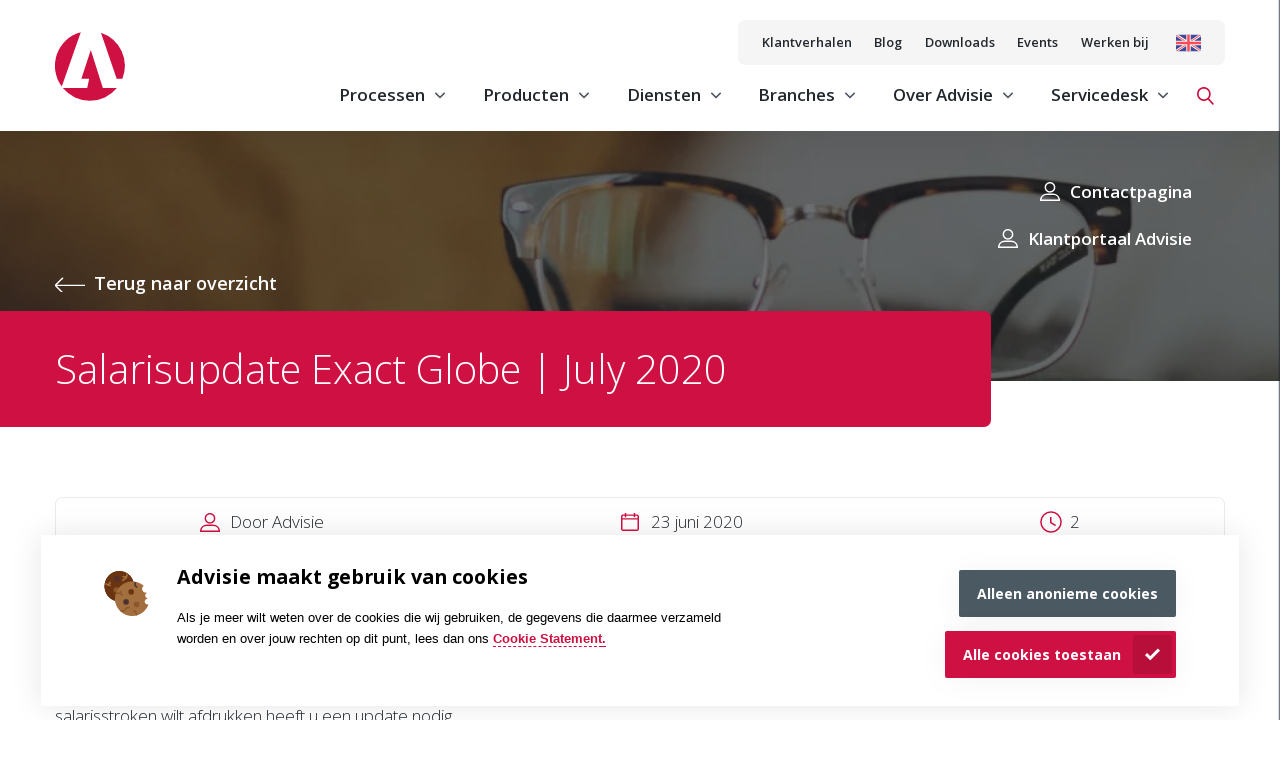

--- FILE ---
content_type: text/html; charset=UTF-8
request_url: https://advisie.nl/blog/salarisupdate-exact-globe
body_size: 14682
content:

<!DOCTYPE html>
<html lang="nl">
<head prefix="og: https://ogp.me/ns# article: https://ogp.me/ns/article#">
    <link rel="preconnect" href="https://fonts.gstatic.com">

    <meta charset="utf-8"/><link as="style" rel="preload" href="/website/assets/dist/main.8edc6423.css"/><link as="script" rel="preload" href="/website/assets/dist/script.bbd9b3d6.js"/><meta name="description" content="Exact Software stelt de salarisupdate beschikbaar in de servicepacks van Exact Globe. Wanneer u het minimumloon op de salarisstroken wilt afdrukken dan heeft u deze update nodig. Alle details over de upgrade en meer antwoorden rond Exact Globe vind u in dit blog.  "/><meta name="generator" content="Neon &lt;eresults.nl&gt;"/><meta name="robots" content="all"/><link type="image/png" rel="shortcut icon" href="/files/_thumbnail/13051/a0a654bde7d3_favicon.png"/><meta property="og:site_name" content="Advisie"/><meta property="og:title" content="Salarisupdate Exact Globe July 2020"/><meta property="og:url" content="https://advisie.nl/blog/salarisupdate-exact-globe"/><meta name="twitter:card" content="summary"/><meta name="twitter:title" content="Salarisupdate Exact Globe July 2020"/><meta name="twitter:description" content="Exact Software stelt de salarisupdate beschikbaar in de servicepacks van Exact Globe. Wanneer u het minimumloon op de salarisstroken wilt afdrukken dan heeft u deze update nodig. Alle details over de upgrade en meer antwoorden rond Exact Globe vind u in dit blog.  "/><meta property="og:description" content="Exact Software stelt de salarisupdate beschikbaar in de servicepacks van Exact Globe. Wanneer u het minimumloon op de salarisstroken wilt afdrukken dan heeft u deze update nodig. Alle details over de upgrade en meer antwoorden rond Exact Globe vind u in dit blog.  "/><meta property="og:type" content="article"/><script type="application/ld+json">{"@context":"https:\/\/schema.org","@type":"ProfessionalService","name":"Advisie Business Solutions","image":"https:\/\/advisie.nl\/files\/_thumbnail\/13050\/a0a654bde7d3_logo.png","@id":"https:\/\/advisie.nl\/","url":"https:\/\/advisie.nl\/","email":"marketing@advisie.nl","telephone":"+31 (0)35 60 36 500","address":{"@type":"PostalAddress","streetAddress":"Eikenlaan 12A","addressLocality":"Eemnes","postalCode":"3755 CP","addressCountry":"NL"}}</script>
    <meta name="viewport" content="width=device-width, initial-scale=1.0, maximum-scale=2.0, user-scalable=yes"/>

    <title>Salarisupdate Exact Globe July 2020</title>

    <link rel="stylesheet" href="/website/assets/dist/main.8edc6423.css" type="text/css"/>

    
<script type="text/json" id="_app_data_">{"locale":"nl","locales":["nl"],"page":{"type":"page","title":"Salarisupdate Exact Globe | July 2020","id":"73546e2b-b518-11ea-a66c-525400a64003","blueprint":{"field_definitions":[{"id":"6f807ed4-ba97-11e9-a1f1-525400a64003","name":"afbeelding","display_name":"Afbeelding","translatable":false,"position":1},{"id":"6f808fbe-ba97-11e9-a1f1-525400a64003","name":"header_afbeelding","display_name":"Header afbeelding","translatable":false,"position":2},{"id":"6f81b296-ba97-11e9-a1f1-525400a64003","name":"leestijd","display_name":"Leestijd","translatable":false,"position":3},{"id":"6f82b6b6-ba97-11e9-a1f1-525400a64003","name":"beschrijving","display_name":"Beschrijving","translatable":true,"position":4},{"id":"dff92b0d-e683-11e9-ac04-525400a64003","name":"inhoud","display_name":"Inhoud","translatable":true,"position":5},{"id":"f4847c22-fb08-11e9-93f5-525400a64003","name":"specialist","display_name":"Specialist","translatable":false,"position":6}],"id":"6f7e671e-ba97-11e9-a1f1-525400a64003","name":"blog","child_name":"blog_child","sort_by":"published-at"},"collection":{"id":"e8eada3c-e6a5-11e9-ac04-525400a64003","blueprint":{"field_definitions":[{"id":"6f807ed4-ba97-11e9-a1f1-525400a64003","name":"afbeelding","display_name":"Afbeelding","translatable":false,"position":1},{"id":"6f808fbe-ba97-11e9-a1f1-525400a64003","name":"header_afbeelding","display_name":"Header afbeelding","translatable":false,"position":2},{"id":"6f81b296-ba97-11e9-a1f1-525400a64003","name":"leestijd","display_name":"Leestijd","translatable":false,"position":3},{"id":"6f82b6b6-ba97-11e9-a1f1-525400a64003","name":"beschrijving","display_name":"Beschrijving","translatable":true,"position":4},{"id":"dff92b0d-e683-11e9-ac04-525400a64003","name":"inhoud","display_name":"Inhoud","translatable":true,"position":5},{"id":"f4847c22-fb08-11e9-93f5-525400a64003","name":"specialist","display_name":"Specialist","translatable":false,"position":6}],"id":"6f7e671e-ba97-11e9-a1f1-525400a64003","name":"blog","child_name":"blog_child","sort_by":"published-at"}},"published_at":"2020-06-23T06:11:54+02:00","translations":{"nl":{"id":"7359f0d6-b518-11ea-a66c-525400a64003","title":"Salarisupdate Exact Globe | July 2020"}},"fields":[{"id":"73561041-b518-11ea-a66c-525400a64003"},{"id":"7357c527-b518-11ea-a66c-525400a64003"},{"id":"7357d214-b518-11ea-a66c-525400a64003"},{"id":"7357d86d-b518-11ea-a66c-525400a64003"},{"id":"7357de6c-b518-11ea-a66c-525400a64003"},{"id":"7357e545-b518-11ea-a66c-525400a64003"}],"is_homepage":false,"is_not_found_page":false,"path":"blog\/salarisupdate-exact-globe","filters":null,"url":"\/blog\/salarisupdate-exact-globe"}}</script><!--[if lte IE 9]><script src="//cdn.polyfill.io/v2/polyfill.min.js"></script><![endif]--><script type="text/javascript" src="/_system/assets/runtime.b2a713f9.js"></script><script type="text/javascript">
    (function(c,l,a,r,i,t,y){
        c[a]=c[a]||function(){(c[a].q=c[a].q||[]).push(arguments)};
        t=l.createElement(r);t.async=1;t.src="https://www.clarity.ms/tag/"+i;
        y=l.getElementsByTagName(r)[0];y.parentNode.insertBefore(t,y);
    })(window, document, "clarity", "script", "o5kutcx3ay");
</script>

<!-- Google tag (gtag.js) --> <script async src="https://www.googletagmanager.com/gtag/js?id=AW-767059984"></script> <script> window.dataLayer = window.dataLayer || []; function gtag(){dataLayer.push(arguments);} gtag('js', new Date()); gtag('config', 'AW-767059984'); </script><script type="text/javascript">(function(w,d,s,l,i){w[l]=w[l]||[];w[l].push({'gtm.start':
new Date().getTime(),event:'gtm.js'});var f=d.getElementsByTagName(s)[0],
j=d.createElement(s),dl=l!='dataLayer'?'&l='+l:'';j.async=true;j.src=
'https://www.googletagmanager.com/gtm.js?id='+i+dl;f.parentNode.insertBefore(j,f);
})(window,document,'script','dataLayer','GTM-NHMKFM5');</script></head>

<body class="no-js layout-blog-detail"><noscript><iframe src="https://www.googletagmanager.com/ns.html?id=GTM-NHMKFM5"
height="0" width="0" style="display:none;visibility:hidden"></iframe></noscript>
<header class="site-header">
    <div class="site-header__content content">
        <div class="site-header__logo-wrapper">
            <a href="/" class="site-header__logo-link">
                <svg id="Layer_1" data-name="Layer 1" xmlns="http://www.w3.org/2000/svg" viewBox="0 0 39.83 40.5"
                     class="site-header__logo">
                    <defs>
                        <style>.cls-1 {
                                fill: #fff;
                            }

                            .cls-2 {
                                fill: #cf1042;
                            }</style>
                    </defs>
                    <g id="logo">
                        <ellipse id="Oval" class="cls-1" cx="19.92" cy="19.87" rx="19.92" ry="19.87"/>
                        <path id="Path" class="cls-2" d="M14.67.69a19.86,19.86,0,0,0-10.81,31Z"/>
                        <path id="Path-2" data-name="Path" class="cls-2"
                              d="M35.11,27.28h3.24A19.87,19.87,0,0,0,26.14,1Z"/>
                        <path id="Path-3" data-name="Path" class="cls-2"
                              d="M29.08,32.51H27.23L20.37,10.79,15,27.28h4.45l-1.13,5.27H4.47a19.95,19.95,0,0,0,30.77,0Z"/>
                    </g>
                </svg>
            </a>
        </div>
        <div class="site-header__panels">
            <div class="site-header__top-panel">
                <div class="top-menu"><ul class="top-menu__menu top-menu__menu--level-0"><li class="top-menu__page   top-menu__page--has-children top-menu__page--first "><a class="top-menu__page-link  "
                       href="/klantverhalen" >Klantverhalen</a></li><li class="top-menu__page top-menu__page--is-active   "><a class="top-menu__page-link  "
                       href="/blog" >Blog</a></li><li class="top-menu__page    "><a class="top-menu__page-link  "
                       href="/downloads-en-videos" >Downloads</a></li><li class="top-menu__page    "><a class="top-menu__page-link  "
                       href="/events" >Events</a></li><li class="top-menu__page    top-menu__page--last"><a class="top-menu__page-link  top-menu__link--last"
                       href="/over-advisie/werkenbij" >Werken bij</a></li></ul></div>
                <div class="site-header__language-wrapper element-snippet"><a href=https://advisie.nl/over-advisie/about-advisie class="site-header__language-link"><svg class="site-header__language-svg" width="25" height="18" viewBox="0 0 32 21" fill="none" xmlns="http://www.w3.org/2000/svg"><path d="M29.6034 0.0172424H2.39656C1.07294 0.0172424 0 1.09018 0 2.4138V18.5862C0 19.9098 1.07294 20.9828 2.39656 20.9828H29.6034C30.927 20.9828 32 19.9099 32 18.5862V2.4138C32 1.09018 30.9271 0.0172424 29.6034 0.0172424Z" fill="#41479B"/><path d="M31.9668 2.01762C31.7779 0.882681 30.792 0.0171814 29.6034 0.0171814H28.9799L18.7586 6.71387V0.0171814H13.2414V6.71393L3.02012 0.0171814H2.39656C1.208 0.0171814 0.222062 0.882681 0.0331875 2.01768L8.76931 7.74143H0V13.2587H8.76931L0.0331875 18.9823C0.222062 20.1172 1.208 20.9827 2.39656 20.9827H3.02012L13.2414 14.2861V20.9827H18.7586V14.2861L28.9799 20.9827H29.6034C30.792 20.9827 31.7779 20.1173 31.9668 18.9823L23.2307 13.2586H32V7.74131H23.2307L31.9668 2.01762Z" fill="#F5F5F5"/><path d="M17.6552 0.0172424H14.3448V8.8448H0V12.1552H14.3448V20.9827H17.6552V12.1552H32V8.8448H17.6552V0.0172424Z" fill="#FF4B55"/><path d="M1.54948 20.8282L13.2109 13.2586H11.1842L0.576416 20.1444C0.835979 20.4473 1.16954 20.6847 1.54948 20.8282Z" fill="#FF4B55"/><path d="M21.6493 13.2586H19.6226L30.9173 20.5902C31.2334 20.3826 31.4971 20.1022 31.6852 19.773L21.6493 13.2586Z" fill="#FF4B55"/><path d="M0.253174 1.34217L10.1113 7.74136H12.138L0.967299 0.490112C0.667361 0.713362 0.421924 1.00524 0.253174 1.34217Z" fill="#FF4B55"/><path d="M20.7853 7.74137L31.4125 0.842935C31.15 0.540997 30.8139 0.304997 30.4313 0.164185L18.7585 7.74137H20.7853Z" fill="#FF4B55"/></svg></a></div>
            </div>

            <div class="site-header__bottom-panel">
                <div class="site-header__menu">
                    <div class="site-menu-2021"><ul class="site-menu-2021__menu site-menu-2021__menu--level-0 menu "><li class="site-menu-2021__page
                                        site-menu-2021__page--has-children "><div
                            class="site-menu-2021__page-link  site-menu-2021__page-link--no-link"
                            data-page="71941417-b82e-11e9-a1f1-525400a64003"
                                                >Processen</div><ul class="site-menu-2021__menu site-menu-2021__menu--level-1 menu menu--is-closed"><li class="site-menu-2021__page
                                         "><a
                            class="site-menu-2021__page-link "
                            data-page="c16e2470-b82e-11e9-a1f1-525400a64003"
                            href="/processen/avg"
                                                >AVG | GDPR</a><ul class="site-menu-2021__menu site-menu-2021__menu--level-2 menu menu--is-closed"></ul></li><li class="site-menu-2021__page
                                         "><a
                            class="site-menu-2021__page-link "
                            data-page="1ec8da99-e736-6f9a-8baa-57ae512d9625"
                            href="/processen/bpm-en-rpa"
                                                >BPM | RPA</a><ul class="site-menu-2021__menu site-menu-2021__menu--level-2 menu menu--is-closed"></ul></li><li class="site-menu-2021__page
                                         "><a
                            class="site-menu-2021__page-link "
                            data-page="97c94dc0-b82e-11e9-a1f1-525400a64003"
                            href="/processen/crm"
                                                >CRM </a><ul class="site-menu-2021__menu site-menu-2021__menu--level-2 menu menu--is-closed"></ul></li><li class="site-menu-2021__page
                                         "><a
                            class="site-menu-2021__page-link "
                            data-page="b787761f-b82e-11e9-a1f1-525400a64003"
                            href="/processen/e-commerce"
                                                >E-commerce Totaaloplossing</a><ul class="site-menu-2021__menu site-menu-2021__menu--level-2 menu menu--is-closed"></ul></li><li class="site-menu-2021__page
                                         "><a
                            class="site-menu-2021__page-link "
                            data-page="7c826c6e-b82e-11e9-a1f1-525400a64003"
                            href="/processen/financieel"
                                                >Financieel</a><ul class="site-menu-2021__menu site-menu-2021__menu--level-2 menu menu--is-closed"></ul></li><li class="site-menu-2021__page
                                         "><a
                            class="site-menu-2021__page-link "
                            data-page="4ab7c04d-2404-11eb-8af3-525400a64003"
                            href="/processen/hrm-en-salaris"
                                                >HRM &amp; Salaris</a><ul class="site-menu-2021__menu site-menu-2021__menu--level-2 menu menu--is-closed"></ul></li><li class="site-menu-2021__page
                                         "><a
                            class="site-menu-2021__page-link "
                            data-page="67afa942-87fb-11eb-a32f-525400a64003"
                            href="/processen/logistieke-processen"
                                                >Logistiek</a><ul class="site-menu-2021__menu site-menu-2021__menu--level-2 menu menu--is-closed"></ul></li><li class="site-menu-2021__page
                                         "><a
                            class="site-menu-2021__page-link "
                            data-page="f7a1c793-b82e-11e9-a1f1-525400a64003"
                            href="/processen/procurement"
                                                >Procurement</a><ul class="site-menu-2021__menu site-menu-2021__menu--level-2 menu menu--is-closed"></ul></li><li class="site-menu-2021__page
                                         "><a
                            class="site-menu-2021__page-link "
                            data-page="7f95cf8b-0174-11ea-93f5-525400a64003"
                            href="/processen/rapportages"
                                                >Rapportages &amp; BI</a><ul class="site-menu-2021__menu site-menu-2021__menu--level-2 menu menu--is-closed"></ul></li><li class="site-menu-2021__page
                                         "><a
                            class="site-menu-2021__page-link "
                            data-page="00721778-f119-11ea-a48f-525400a64003"
                            href="/processen/slimmer-samenwerken"
                                                >Slimmer samenwerken</a><ul class="site-menu-2021__menu site-menu-2021__menu--level-2 menu menu--is-closed"></ul></li><li class="site-menu-2021__page
                                         "><a
                            class="site-menu-2021__page-link "
                            data-page="54d331d1-c57b-11e9-8ce1-525400a64003"
                            href="/processen/warehouse-management-systeem"
                                                >Warehouse Management</a><ul class="site-menu-2021__menu site-menu-2021__menu--level-2 menu menu--is-closed"></ul></li></ul></li><li class="site-menu-2021__page
                                        site-menu-2021__page--has-mega "><div
                            class="site-menu-2021__page-link  site-menu-2021__page-link--no-link"
                            data-page="ae162f2d-b82e-11e9-a1f1-525400a64003"
                                                >Producten</div></li><li class="site-menu-2021__page
                                        site-menu-2021__page--has-children "><div
                            class="site-menu-2021__page-link  site-menu-2021__page-link--no-link"
                            data-page="24fc016b-fbf4-11e9-93f5-525400a64003"
                                                >Diensten</div><ul class="site-menu-2021__menu site-menu-2021__menu--level-1 menu menu--is-closed"><li class="site-menu-2021__page
                                         "><a
                            class="site-menu-2021__page-link "
                            data-page="5a806e06-15cf-11ea-b960-525400a64003"
                            href="/diensten/servicepakketten-sla"
                                                >Software Service (SLA)</a><ul class="site-menu-2021__menu site-menu-2021__menu--level-2 menu menu--is-closed"></ul></li><li class="site-menu-2021__page
                                         "><a
                            class="site-menu-2021__page-link "
                            data-page="1ec7ea62-5a79-61fc-a4d3-898a441966b6"
                            href="/diensten/it-service"
                                                >IT Service (SLA)</a><ul class="site-menu-2021__menu site-menu-2021__menu--level-2 menu menu--is-closed"></ul></li><li class="site-menu-2021__page
                                         "><a
                            class="site-menu-2021__page-link "
                            data-page="ed3476ac-e8e5-11e9-ac04-525400a64003"
                            href="/diensten/custom-solutions"
                                                >Custom Solutions</a><ul class="site-menu-2021__menu site-menu-2021__menu--level-2 menu menu--is-closed"></ul></li><li class="site-menu-2021__page
                                         "><a
                            class="site-menu-2021__page-link "
                            data-page="407f16e3-fc82-11e9-93f5-525400a64003"
                            href="/diensten/management-consultancy"
                                                >Management Consultancy</a><ul class="site-menu-2021__menu site-menu-2021__menu--level-2 menu menu--is-closed"></ul></li><li class="site-menu-2021__page
                                         "><a
                            class="site-menu-2021__page-link "
                            data-page="b72644fc-b772-11e9-a1f1-525400a64003"
                            href="/diensten/consultancy"
                                                >Consultancy</a><ul class="site-menu-2021__menu site-menu-2021__menu--level-2 menu menu--is-closed"></ul></li><li class="site-menu-2021__page
                                         "><a
                            class="site-menu-2021__page-link "
                            data-page="c52efbf3-b772-11e9-a1f1-525400a64003"
                            href="/diensten/projectmanagement"
                                                >Projectmanagement</a><ul class="site-menu-2021__menu site-menu-2021__menu--level-2 menu menu--is-closed"></ul></li></ul></li><li class="site-menu-2021__page
                                        site-menu-2021__page--has-children "><div
                            class="site-menu-2021__page-link  site-menu-2021__page-link--no-link"
                            data-page="dcdad9fb-b837-11e9-a1f1-525400a64003"
                                                >Branches</div><ul class="site-menu-2021__menu site-menu-2021__menu--level-1 menu menu--is-closed"><li class="site-menu-2021__page
                                         "><a
                            class="site-menu-2021__page-link "
                            data-page="e4707293-b837-11e9-a1f1-525400a64003"
                            href="/branches/zorg"
                                                >Zorg</a><ul class="site-menu-2021__menu site-menu-2021__menu--level-2 menu menu--is-closed"></ul></li><li class="site-menu-2021__page
                                         "><a
                            class="site-menu-2021__page-link "
                            data-page="ea9ca490-b837-11e9-a1f1-525400a64003"
                            href="/branches/onderwijs"
                                                >Onderwijs</a><ul class="site-menu-2021__menu site-menu-2021__menu--level-2 menu menu--is-closed"></ul></li><li class="site-menu-2021__page
                                         "><a
                            class="site-menu-2021__page-link "
                            data-page="f0ce9542-b837-11e9-a1f1-525400a64003"
                            href="/branches/productie"
                                                >Productie</a><ul class="site-menu-2021__menu site-menu-2021__menu--level-2 menu menu--is-closed"></ul></li><li class="site-menu-2021__page
                                         "><a
                            class="site-menu-2021__page-link "
                            data-page="f742f100-b837-11e9-a1f1-525400a64003"
                            href="/branches/groothandel"
                                                >Groothandel</a><ul class="site-menu-2021__menu site-menu-2021__menu--level-2 menu menu--is-closed"></ul></li><li class="site-menu-2021__page
                                         "><a
                            class="site-menu-2021__page-link "
                            data-page="fdd02264-b837-11e9-a1f1-525400a64003"
                            href="/branches/dienstverlening"
                                                >Dienstverlening</a><ul class="site-menu-2021__menu site-menu-2021__menu--level-2 menu menu--is-closed"></ul></li></ul></li><li class="site-menu-2021__page
                                        site-menu-2021__page--has-children "><div
                            class="site-menu-2021__page-link  site-menu-2021__page-link--no-link"
                            data-page="9e004465-b770-11e9-a1f1-525400a64003"
                                                >Over Advisie</div><ul class="site-menu-2021__menu site-menu-2021__menu--level-1 menu menu--is-closed"><li class="site-menu-2021__page
                                         "><a
                            class="site-menu-2021__page-link "
                            data-page="0b23c8c8-338a-11ea-aa25-525400a64003"
                            href="/over-advisie/visie"
                                                >Onze visie</a><ul class="site-menu-2021__menu site-menu-2021__menu--level-2 menu menu--is-closed"></ul></li><li class="site-menu-2021__page
                                         "><a
                            class="site-menu-2021__page-link "
                            data-page="391c0da1-e686-11e9-ac04-525400a64003"
                            href="/over-advisie/advisie-aanpak"
                                                >Advisie aanpak</a><ul class="site-menu-2021__menu site-menu-2021__menu--level-2 menu menu--is-closed"></ul></li><li class="site-menu-2021__page
                                         "><a
                            class="site-menu-2021__page-link "
                            data-page="0813db22-b776-11e9-a1f1-525400a64003"
                            href="/over-advisie/onze-partners"
                                                >Onze partners</a><ul class="site-menu-2021__menu site-menu-2021__menu--level-2 menu menu--is-closed"></ul></li><li class="site-menu-2021__page
                                         "><a
                            class="site-menu-2021__page-link "
                            data-page="6bf44386-b776-11e9-a1f1-525400a64003"
                            href="/over-advisie/contact-1"
                                                >Contact</a><ul class="site-menu-2021__menu site-menu-2021__menu--level-2 menu menu--is-closed"></ul></li></ul></li><li class="site-menu-2021__page
                                        site-menu-2021__page--has-children "><div
                            class="site-menu-2021__page-link  site-menu-2021__page-link--no-link"
                            data-page="a3993745-b770-11e9-a1f1-525400a64003"
                                                >Servicedesk</div><ul class="site-menu-2021__menu site-menu-2021__menu--level-1 menu menu--is-closed"><li class="site-menu-2021__page
                                         "><a
                            class="site-menu-2021__page-link "
                            data-page="da8704bd-007d-11ea-93f5-525400a64003"
                            href="/klantportaal"
                                                >Klantportaal Advisie</a><ul class="site-menu-2021__menu site-menu-2021__menu--level-2 menu menu--is-closed"></ul></li><li class="site-menu-2021__page
                                         "><a
                            class="site-menu-2021__page-link "
                            data-page="8c6327e4-e442-11e9-ac04-525400a64003"
                            href="/servicedesk/veelgestelde-vragen"
                                                >FAQ</a><ul class="site-menu-2021__menu site-menu-2021__menu--level-2 menu menu--is-closed"></ul></li><li class="site-menu-2021__page
                                         "><a
                            class="site-menu-2021__page-link "
                            data-page="f0184b0c-ea62-11e9-ac04-525400a64003"
                            href="/servicedesk/gebruikersvoorwaarden-remote-support"
                                                >Gebruikersvoorwaarden Remote Support</a><ul class="site-menu-2021__menu site-menu-2021__menu--level-2 menu menu--is-closed"></ul></li><li class="site-menu-2021__page
                                         "><a
                            class="site-menu-2021__page-link "
                            data-page="11a01926-b776-11e9-a1f1-525400a64003"
                            href="/over-advisie/contact-1"
                                                >Contact</a><ul class="site-menu-2021__menu site-menu-2021__menu--level-2 menu menu--is-closed"></ul></li></ul></li></ul><div class="site-menu-2021__site-megamenu menu menu--is-closed site-megamenu site-megamenu__menu--level-0 "
                 data-page="ae162f2d-b82e-11e9-a1f1-525400a64003"><div class="site-megamenu__content"><ul class="site-megamenu__menu site-megamenu__menu--level-1 menu "><li class="site-megamenu__title"><strong>Categorieën</strong></li><li class="site-megamenu__page
                                        site-megamenu__page--has-mega "><div
                            class="site-megamenu__page-link  site-megamenu__page-link--no-link"
                            data-page="b8b5f97e-b837-11e9-a1f1-525400a64003"
                                                >Exact  Software</div></li><li class="site-megamenu__page
                                        site-megamenu__page--has-mega "><div
                            class="site-megamenu__page-link  site-megamenu__page-link--no-link"
                            data-page="1ec69742-0f7c-64a2-9b83-1d54021d375c"
                                                >Microsoft</div></li><li class="site-megamenu__page
                                        site-megamenu__page--has-mega "><div
                            class="site-megamenu__page-link  site-megamenu__page-link--no-link"
                            data-page="c17daac5-e422-11e9-ac04-525400a64003"
                                                >Advisie Producten</div></li><li class="site-megamenu__page
                                        site-megamenu__page--has-mega "><div
                            class="site-megamenu__page-link  site-megamenu__page-link--no-link"
                            data-page="1ef75ad2-7e45-64b8-bcfc-f1f48771afe7"
                                                >Webshops</div></li><li class="site-megamenu__page
                                        site-megamenu__page--has-mega "><div
                            class="site-megamenu__page-link  site-megamenu__page-link--no-link"
                            data-page="1ec7df27-e1a6-6008-b2b8-93700ef025ba"
                                                >Hewlett-Packard (HP)</div></li><li class="site-megamenu__page
                                        site-megamenu__page--has-mega "><div
                            class="site-megamenu__page-link  site-megamenu__page-link--no-link"
                            data-page="1f8319ae-e51e-11e9-ac04-525400a64003"
                                                >TruckVision</div></li><li class="site-megamenu__page
                                        site-megamenu__page--has-mega "><div
                            class="site-megamenu__page-link  site-megamenu__page-link--no-link"
                            data-page="caa45223-e5ce-11e9-ac04-525400a64003"
                                                >Partner Software</div></li></ul><div class="site-megamenu__menus"><div class="category-title"><div class="category-title__category"></div><div class="category-title__title"></div></div><div class="site-megamenu__site-megamenu menu menu--is-closed site-megamenu site-megamenu__menu--level-1 "
                 data-page="b8b5f97e-b837-11e9-a1f1-525400a64003"><div class="site-megamenu__content"><ul class="site-megamenu__menu site-megamenu__menu--level-2 menu "><li class="site-megamenu__page
                                         "><a
                            class="site-megamenu__page-link "
                            data-page="5286b85b-e505-11e9-ac04-525400a64003"
                            href="/producten/exact/exact-globe"
                                                >Exact Globe</a><ul class="site-megamenu__menu site-megamenu__menu--level-3 menu menu--is-closed"></ul></li><li class="site-megamenu__page
                                         "><a
                            class="site-megamenu__page-link "
                            data-page="f434fda1-a1bb-11eb-a32f-525400a64003"
                            href="/producten/exact/globe-plus"
                                                >Exact Globe+</a><ul class="site-megamenu__menu site-megamenu__menu--level-3 menu menu--is-closed"></ul></li><li class="site-megamenu__page
                                         "><a
                            class="site-megamenu__page-link "
                            data-page="e0772452-e508-11e9-ac04-525400a64003"
                            href="/producten/exact/exact-synergy"
                                                >Exact Synergy</a><ul class="site-megamenu__menu site-megamenu__menu--level-3 menu menu--is-closed"></ul></li><li class="site-megamenu__page
                                         "><a
                            class="site-megamenu__page-link "
                            data-page="c3e5fee6-e50d-11e9-ac04-525400a64003"
                            href="/producten/exact/exact-financials"
                                                >Exact Financials</a><ul class="site-megamenu__menu site-megamenu__menu--level-3 menu menu--is-closed"></ul></li><li class="site-megamenu__page
                                         "><a
                            class="site-megamenu__page-link "
                            data-page="1ee668b6-ff4e-6e2a-8724-d5999f654a01"
                            href="/producten/exact/srxp"
                                                >Exact SRXP</a><ul class="site-megamenu__menu site-megamenu__menu--level-3 menu menu--is-closed"></ul></li><li class="site-megamenu__page
                                         "><a
                            class="site-megamenu__page-link "
                            data-page="1eeaee7a-173c-61ca-b638-576a071009cd"
                            href="/producten/exact/consolidatie"
                                                >Exact Consolidatie</a><ul class="site-megamenu__menu site-megamenu__menu--level-3 menu menu--is-closed"></ul></li><li class="site-megamenu__page
                                         "><a
                            class="site-megamenu__page-link "
                            data-page="fc1bbc7f-5fb7-11eb-9705-525400a64003"
                            href="/producten/exact/proquro"
                                                >Exact Proquro (P2P)</a><ul class="site-megamenu__menu site-megamenu__menu--level-3 menu menu--is-closed"></ul></li><li class="site-megamenu__page
                                         "><a
                            class="site-megamenu__page-link "
                            data-page="19b953f5-e50f-11e9-ac04-525400a64003"
                            href="/producten/exact/exact-insights"
                                                >Exact Insights</a><ul class="site-megamenu__menu site-megamenu__menu--level-3 menu menu--is-closed"></ul></li><li class="site-megamenu__page
                                         "><a
                            class="site-megamenu__page-link "
                            data-page="1ee3751e-7b79-6566-8bf3-3d432d35ce0e"
                            href="/producten/exact/exact-online-premium"
                                                >Exact Online Premium</a><ul class="site-megamenu__menu site-megamenu__menu--level-3 menu menu--is-closed"></ul></li><li class="site-megamenu__page
                                         "><a
                            class="site-megamenu__page-link "
                            data-page="f042861a-e511-11e9-ac04-525400a64003"
                            href="/producten/exact/exact-online"
                                                >Exact Online</a><ul class="site-megamenu__menu site-megamenu__menu--level-3 menu menu--is-closed"></ul></li><li class="site-megamenu__page
                                         "><a
                            class="site-megamenu__page-link "
                            data-page="1ecebe24-d93e-6fa4-9d07-4909f47ae040"
                            href="/producten/exact/exact-software-in-de-business-cloud"
                                                >Exact Software in de Cloud</a><ul class="site-megamenu__menu site-megamenu__menu--level-3 menu menu--is-closed"></ul></li></ul></div></div><div class="site-megamenu__site-megamenu menu menu--is-closed site-megamenu site-megamenu__menu--level-1 "
                 data-page="1ec69742-0f7c-64a2-9b83-1d54021d375c"><div class="site-megamenu__content"><ul class="site-megamenu__menu site-megamenu__menu--level-2 menu "><li class="site-megamenu__page
                                         "><a
                            class="site-megamenu__page-link "
                            data-page="1ee427bd-bc73-6308-abaf-cdcd356e024c"
                            href="/producten/microsoft/dynamics-365"
                                                >Microsoft Dynamics 365</a><ul class="site-megamenu__menu site-megamenu__menu--level-3 menu menu--is-closed"></ul></li><li class="site-megamenu__page
                                         "><a
                            class="site-megamenu__page-link "
                            data-page="1ee43176-fb18-6438-bd9a-7303d2c8278b"
                            href="/producten/microsoft/dynamics-365-business-central"
                                                >Microsoft Dynamics 365 Business Central</a><ul class="site-megamenu__menu site-megamenu__menu--level-3 menu menu--is-closed"></ul></li><li class="site-megamenu__page
                                         "><a
                            class="site-megamenu__page-link "
                            data-page="1ee431c4-474b-6dd0-8ae0-69d15cb746f2"
                            href="/producten/microsoft/dynamics-365-customer-service"
                                                >Microsoft Dynamics 365 Customer Service</a><ul class="site-megamenu__menu site-megamenu__menu--level-3 menu menu--is-closed"></ul></li><li class="site-megamenu__page
                                         "><a
                            class="site-megamenu__page-link "
                            data-page="1ee48ae2-ef9d-6ff2-9c7b-91f4b33b5c48"
                            href="/producten/microsoft/dynamics-365-sales"
                                                >Microsoft Dynamics 365 Sales</a><ul class="site-megamenu__menu site-megamenu__menu--level-3 menu menu--is-closed"></ul></li><li class="site-megamenu__page
                                         "><a
                            class="site-megamenu__page-link "
                            data-page="1ee4a6bc-acd9-6ebe-8343-63b9ea91c5b3"
                            href="/producten/microsoft/dynamics-365-marketing"
                                                >Microsoft Dynamics 365 Marketing</a><ul class="site-megamenu__menu site-megamenu__menu--level-3 menu menu--is-closed"></ul></li><li class="site-megamenu__page
                                         "><a
                            class="site-megamenu__page-link "
                            data-page="1ee4a703-5508-6c3e-9867-b3dd34aada25"
                            href="/producten/microsoft/dynamics-365-fieldservice"
                                                >Microsoft Dynamics 365 Field Service</a><ul class="site-megamenu__menu site-megamenu__menu--level-3 menu menu--is-closed"></ul></li><li class="site-megamenu__page
                                         "><a
                            class="site-megamenu__page-link "
                            data-page="1ef74fdc-29e4-6320-8305-592809d92e77"
                            href="/producten/microsoft/microsoft-365-copilot"
                                                >Microsoft 365 Copilot</a><ul class="site-megamenu__menu site-megamenu__menu--level-3 menu menu--is-closed"></ul></li><li class="site-megamenu__page
                                         "><a
                            class="site-megamenu__page-link "
                            data-page="1ee47474-887f-66b0-b371-318caf8d4491"
                            href="/producten/microsoft/microsoft-power-bi"
                                                >Microsoft Power BI</a><ul class="site-megamenu__menu site-megamenu__menu--level-3 menu menu--is-closed"></ul></li><li class="site-megamenu__page
                                         "><a
                            class="site-megamenu__page-link "
                            data-page="1ee476c4-30ef-6a4c-935c-752456926b2b"
                            href="/producten/microsoft/dynamics-mobile-wms"
                                                >Microsoft Dynamics Mobile WMS</a><ul class="site-megamenu__menu site-megamenu__menu--level-3 menu menu--is-closed"></ul></li><li class="site-megamenu__page
                                         "><a
                            class="site-megamenu__page-link "
                            data-page="7a6e4cc1-76aa-11eb-a32f-525400a64003"
                            href="/producten/microsoft/power-bi-voor-exact-globe"
                                                >Power BI voor Exact Globe</a><ul class="site-megamenu__menu site-megamenu__menu--level-3 menu menu--is-closed"></ul></li><li class="site-megamenu__page
                                         "><a
                            class="site-megamenu__page-link "
                            data-page="1edc4b1f-058b-6816-80cd-45aab2ccee9b"
                            href="/producten/microsoft/online-werkplek"
                                                >Online Werkplek</a><ul class="site-megamenu__menu site-megamenu__menu--level-3 menu menu--is-closed"></ul></li><li class="site-megamenu__page
                                         "><a
                            class="site-megamenu__page-link "
                            data-page="ee1ae8fb-e448-11e9-ac04-525400a64003"
                            href="/producten/microsoft/business-cloud"
                                                >Business Cloud</a><ul class="site-megamenu__menu site-megamenu__menu--level-3 menu menu--is-closed"></ul></li></ul></div></div><div class="site-megamenu__site-megamenu menu menu--is-closed site-megamenu site-megamenu__menu--level-1 "
                 data-page="c17daac5-e422-11e9-ac04-525400a64003"><div class="site-megamenu__content"><ul class="site-megamenu__menu site-megamenu__menu--level-2 menu "><li class="site-megamenu__page
                                         "><a
                            class="site-megamenu__page-link "
                            data-page="1ed8ddc6-fb5d-6b00-8b91-db1df212b920"
                            href="/producten/advisie-solutions/extenderplus"
                                                >Extender+</a><ul class="site-megamenu__menu site-megamenu__menu--level-3 menu menu--is-closed"></ul></li><li class="site-megamenu__page
                                         "><a
                            class="site-megamenu__page-link "
                            data-page="1efa696d-6e08-624c-8d22-65e06c6f1fb2"
                            href="/producten/advisie-solutions/connecting-solutions"
                                                >Connecting Solutions</a><ul class="site-megamenu__menu site-megamenu__menu--level-3 menu menu--is-closed"></ul></li><li class="site-megamenu__page
                                         "><a
                            class="site-megamenu__page-link "
                            data-page="242fba9b-e51c-11e9-ac04-525400a64003"
                            href="/producten/advisie-solutions/portal-builder"
                                                >Portal Builder</a><ul class="site-megamenu__menu site-megamenu__menu--level-3 menu menu--is-closed"></ul></li><li class="site-megamenu__page
                                         "><a
                            class="site-megamenu__page-link "
                            data-page="1ee43594-3522-6518-961a-dd9b233d5ec7"
                            href="/producten/advisie-solutions/message-queuer"
                                                >Message Queuer</a><ul class="site-megamenu__menu site-megamenu__menu--level-3 menu menu--is-closed"></ul></li><li class="site-megamenu__page
                                         "><a
                            class="site-megamenu__page-link "
                            data-page="c8bf7ab5-7756-11eb-a32f-525400a64003"
                            href="/producten/advisie-solutions/esign-module"
                                                >eSign Module</a><ul class="site-megamenu__menu site-megamenu__menu--level-3 menu menu--is-closed"></ul></li><li class="site-megamenu__page
                                         "><a
                            class="site-megamenu__page-link "
                            data-page="1ed97343-774b-6d7c-bece-53dc0a038e6a"
                            href="/producten/advisie-solutions/picture-module"
                                                >Picture Module</a><ul class="site-megamenu__menu site-megamenu__menu--level-3 menu menu--is-closed"></ul></li><li class="site-megamenu__page
                                         "><a
                            class="site-megamenu__page-link "
                            data-page="8d1617ee-e521-11e9-ac04-525400a64003"
                            href="/producten/advisie-solutions/offerte-tool"
                                                >Offerte Tool</a><ul class="site-megamenu__menu site-megamenu__menu--level-3 menu menu--is-closed"></ul></li><li class="site-megamenu__page
                                         "><a
                            class="site-megamenu__page-link "
                            data-page="770ba5b0-e8d8-11e9-ac04-525400a64003"
                            href="/producten/advisie-solutions/storno-module"
                                                >Storno Module</a><ul class="site-megamenu__menu site-megamenu__menu--level-3 menu menu--is-closed"></ul></li><li class="site-megamenu__page
                                         "><a
                            class="site-megamenu__page-link "
                            data-page="1ecebf2c-4532-614a-927a-c3a4e172ad0c"
                            href="/producten/advisie-solutions/sem-connector"
                                                >SEM Connector</a><ul class="site-megamenu__menu site-megamenu__menu--level-3 menu menu--is-closed"></ul></li><li class="site-megamenu__page
                                         "><a
                            class="site-megamenu__page-link "
                            data-page="1ee43540-98cf-6c68-9fea-c79686fbefaa"
                            href="/producten/advisie-solutions/bartender-connector"
                                                >BarTender Connector</a><ul class="site-megamenu__menu site-megamenu__menu--level-3 menu menu--is-closed"></ul></li><li class="site-megamenu__page
                                         "><a
                            class="site-megamenu__page-link "
                            data-page="1ed97370-af33-683e-bccd-7ffbeda78b9f"
                            href="/producten/advisie-solutions/stock-control-module"
                                                >Stock Control Module</a><ul class="site-megamenu__menu site-megamenu__menu--level-3 menu menu--is-closed"></ul></li><li class="site-megamenu__page
                                         "><a
                            class="site-megamenu__page-link "
                            data-page="1ee7cb3d-874f-6434-80c7-b5c2a8eb8142"
                            href="/producten/advisie-solutions/pim-connector"
                                                >PIM Connector</a><ul class="site-megamenu__menu site-megamenu__menu--level-3 menu menu--is-closed"></ul></li><li class="site-megamenu__page
                                         "><a
                            class="site-megamenu__page-link "
                            data-page="b9c8ab21-6210-11eb-9705-525400a64003"
                            href="/producten/advisie-solutions/spotler-connector"
                                                >Spotler Connector</a><ul class="site-megamenu__menu site-megamenu__menu--level-3 menu menu--is-closed"></ul></li><li class="site-megamenu__page
                                         "><a
                            class="site-megamenu__page-link "
                            data-page="61021d8e-e8df-11e9-ac04-525400a64003"
                            href="/producten/advisie-solutions/synergy-document-preview"
                                                >Synergy Document Preview</a><ul class="site-megamenu__menu site-megamenu__menu--level-3 menu menu--is-closed"></ul></li><li class="site-megamenu__page
                                         "><a
                            class="site-megamenu__page-link "
                            data-page="092c15b6-4ea9-11eb-9705-525400a64003"
                            href="/producten/advisie-solutions/webshop-connector"
                                                >Webshop Connector</a><ul class="site-megamenu__menu site-megamenu__menu--level-3 menu menu--is-closed"></ul></li><li class="site-megamenu__page
                                         "><a
                            class="site-megamenu__page-link "
                            data-page="125741c1-e520-11e9-ac04-525400a64003"
                            href="/producten/advisie-solutions/afletter-module"
                                                >Afletter Module</a><ul class="site-megamenu__menu site-megamenu__menu--level-3 menu menu--is-closed"></ul></li><li class="site-megamenu__page
                                         "><a
                            class="site-megamenu__page-link "
                            data-page="1ee436c3-69da-6f14-aa0e-8997ca8da3b4"
                            href="/producten/advisie-solutions/integration-gateway"
                                                >Integration Gateway</a><ul class="site-megamenu__menu site-megamenu__menu--level-3 menu menu--is-closed"></ul></li><li class="site-megamenu__page
                                         "><a
                            class="site-megamenu__page-link "
                            data-page="1ee43849-e558-6c68-9005-45e85f76a85f"
                            href="/producten/advisie-solutions/elfsquad-connector"
                                                >Elfsquad Connector</a><ul class="site-megamenu__menu site-megamenu__menu--level-3 menu menu--is-closed"></ul></li><li class="site-megamenu__page
                                         "><a
                            class="site-megamenu__page-link "
                            data-page="5b7dd23a-e525-11e9-ac04-525400a64003"
                            href="/producten/advisie-solutions/procurement-module"
                                                >Procurement Module</a><ul class="site-megamenu__menu site-megamenu__menu--level-3 menu menu--is-closed"></ul></li><li class="site-megamenu__page
                                         "><a
                            class="site-megamenu__page-link "
                            data-page="1ed708cf-83ff-6a2c-8749-8b48e64d2981"
                            href="/producten/advisie-solutions/transsmart-connector"
                                                >Transsmart Connector</a><ul class="site-megamenu__menu site-megamenu__menu--level-3 menu menu--is-closed"></ul></li><li class="site-megamenu__page
                                         "><a
                            class="site-megamenu__page-link "
                            data-page="1ee437b2-397d-69ee-8f8c-d95c2ec55b45"
                            href="/producten/advisie-solutions/wis-collect-connector"
                                                >WIS Collect Connector</a><ul class="site-megamenu__menu site-megamenu__menu--level-3 menu menu--is-closed"></ul></li><li class="site-megamenu__page
                                         "><a
                            class="site-megamenu__page-link "
                            data-page="1ee43880-1a77-6350-bb38-976bcdcd3f62"
                            href="/producten/advisie-solutions/optiply-connector"
                                                >Optiply Connector</a><ul class="site-megamenu__menu site-megamenu__menu--level-3 menu menu--is-closed"></ul></li><li class="site-megamenu__page
                                         "><a
                            class="site-megamenu__page-link "
                            data-page="ecbdc7e6-f37f-11eb-9462-525400a64003"
                            href="/producten/advisie-solutions/hubspot-connector"
                                                >HubSpot Connector</a><ul class="site-megamenu__menu site-megamenu__menu--level-3 menu menu--is-closed"></ul></li><li class="site-megamenu__page
                                         "><a
                            class="site-megamenu__page-link "
                            data-page="92ba6586-e8e3-11e9-ac04-525400a64003"
                            href="/producten/advisie-solutions/merge-en-mail"
                                                >Merge &amp; Mail </a><ul class="site-megamenu__menu site-megamenu__menu--level-3 menu menu--is-closed"></ul></li><li class="site-megamenu__page
                                         "><a
                            class="site-megamenu__page-link "
                            data-page="1030f557-e8dc-11e9-ac04-525400a64003"
                            href="/producten/advisie-solutions/edi-tool"
                                                >EDI Module</a><ul class="site-megamenu__menu site-megamenu__menu--level-3 menu menu--is-closed"></ul></li><li class="site-megamenu__page
                                         "><a
                            class="site-megamenu__page-link "
                            data-page="aa49a90a-e44e-11e9-ac04-525400a64003"
                            href="/producten/advisie-solutions/synergy-365-integration"
                                                >Synergy 365 Integration</a><ul class="site-megamenu__menu site-megamenu__menu--level-3 menu menu--is-closed"></ul></li><li class="site-megamenu__page
                                         "><a
                            class="site-megamenu__page-link "
                            data-page="6899661f-f5e5-11eb-9462-525400a64003"
                            href="/producten/advisie-solutions/contract-module"
                                                >Contract Module</a><ul class="site-megamenu__menu site-megamenu__menu--level-3 menu menu--is-closed"></ul></li><li class="site-megamenu__page
                                         "><a
                            class="site-megamenu__page-link "
                            data-page="1ee4373b-1bbc-67c4-826a-1fc148530342"
                            href="/producten/advisie-solutions/xml-importer"
                                                >Advisie XML Importer</a><ul class="site-megamenu__menu site-megamenu__menu--level-3 menu menu--is-closed"></ul></li><li class="site-megamenu__page
                                         "><a
                            class="site-megamenu__page-link "
                            data-page="1ee43803-44a1-6478-9f3a-77a1d20715ec"
                            href="/producten/advisie-solutions/order2cash-connector"
                                                >Order2Cash Connector</a><ul class="site-megamenu__menu site-megamenu__menu--level-3 menu menu--is-closed"></ul></li><li class="site-megamenu__page
                                         "><a
                            class="site-megamenu__page-link "
                            data-page="888d412b-e8d8-11e9-ac04-525400a64003"
                            href="/producten/advisie-solutions/creditsafe-connector"
                                                >Creditsafe Connector </a><ul class="site-megamenu__menu site-megamenu__menu--level-3 menu menu--is-closed"></ul></li></ul></div></div><div class="site-megamenu__site-megamenu menu menu--is-closed site-megamenu site-megamenu__menu--level-1 "
                 data-page="1ef75ad2-7e45-64b8-bcfc-f1f48771afe7"><div class="site-megamenu__content"><ul class="site-megamenu__menu site-megamenu__menu--level-2 menu "><li class="site-megamenu__page
                                         "><a
                            class="site-megamenu__page-link "
                            data-page="1ef7beb1-59dd-64ac-8dff-4b4f78fa7088"
                            href="/producten/webshops/shopify"
                                                >Shopify webshop</a><ul class="site-megamenu__menu site-megamenu__menu--level-3 menu menu--is-closed"></ul></li><li class="site-megamenu__page
                                         "><a
                            class="site-megamenu__page-link "
                            data-page="1ef8adb8-5204-6162-9c5e-1372927dc664"
                            href="/producten/webshops/natchos-framework"
                                                >NatchOS Framework</a><ul class="site-megamenu__menu site-megamenu__menu--level-3 menu menu--is-closed"></ul></li><li class="site-megamenu__page
                                         "><a
                            class="site-megamenu__page-link "
                            data-page="1ef7bec3-c9b0-6b0a-b030-4bb1f329ac52"
                            href="/producten/webshops/sana-commerce"
                                                >Sana Commerce webshop</a><ul class="site-megamenu__menu site-megamenu__menu--level-3 menu menu--is-closed"></ul></li></ul></div></div><div class="site-megamenu__site-megamenu menu menu--is-closed site-megamenu site-megamenu__menu--level-1 "
                 data-page="1ec7df27-e1a6-6008-b2b8-93700ef025ba"><div class="site-megamenu__content"><ul class="site-megamenu__menu site-megamenu__menu--level-2 menu "><li class="site-megamenu__page
                                         "><a
                            class="site-megamenu__page-link "
                            data-page="1ec7df63-6dec-6432-b261-f12381ab8e00"
                            href="/producten/hewlett-packard/hp-servers"
                                                >Servers</a><ul class="site-megamenu__menu site-megamenu__menu--level-3 menu menu--is-closed"></ul></li><li class="site-megamenu__page
                                         "><a
                            class="site-megamenu__page-link "
                            data-page="1ec7df7b-f126-63a8-a77f-a5e8ea19f9a4"
                            href="/producten/hewlett-packard/hp-werkplekken"
                                                >Werkplekken</a><ul class="site-megamenu__menu site-megamenu__menu--level-3 menu menu--is-closed"></ul></li><li class="site-megamenu__page
                                         "><a
                            class="site-megamenu__page-link "
                            data-page="1ec7df94-12f0-67fa-9571-b7bc55b3b74d"
                            href="/producten/hewlett-packard/printers-scanners"
                                                >Printers  &amp; Scanners</a><ul class="site-megamenu__menu site-megamenu__menu--level-3 menu menu--is-closed"></ul></li><li class="site-megamenu__page
                                         "><a
                            class="site-megamenu__page-link "
                            data-page="1ec7dfa9-ff74-677e-9c4c-e3f6151988c9"
                            href="/producten/hewlett-packard/netwerkapparatuur"
                                                >Netwerkapparatuur</a><ul class="site-megamenu__menu site-megamenu__menu--level-3 menu menu--is-closed"></ul></li></ul></div></div><div class="site-megamenu__site-megamenu menu menu--is-closed site-megamenu site-megamenu__menu--level-1 "
                 data-page="1f8319ae-e51e-11e9-ac04-525400a64003"><div class="site-megamenu__content"><ul class="site-megamenu__menu site-megamenu__menu--level-2 menu "><li class="site-megamenu__page
                                         "><a
                            class="site-megamenu__page-link "
                            data-page="ffd9be63-6620-11eb-9705-525400a64003"
                            href="/producten/truckvision/werkplaats"
                                                >Werkplaats</a><ul class="site-megamenu__menu site-megamenu__menu--level-3 menu menu--is-closed"></ul></li><li class="site-megamenu__page
                                         "><a
                            class="site-megamenu__page-link "
                            data-page="455b848f-e521-11e9-ac04-525400a64003"
                            href="/producten/truckvision/magazijn"
                                                >Magazijn</a><ul class="site-megamenu__menu site-megamenu__menu--level-3 menu menu--is-closed"></ul></li><li class="site-megamenu__page
                                         "><a
                            class="site-megamenu__page-link "
                            data-page="4b15beaa-e5cc-11e9-ac04-525400a64003"
                            href="/producten/truckvision/financieel"
                                                >Financieel</a><ul class="site-megamenu__menu site-megamenu__menu--level-3 menu menu--is-closed"></ul></li><li class="site-megamenu__page
                                         "><a
                            class="site-megamenu__page-link "
                            data-page="096f804c-662d-11eb-9705-525400a64003"
                            href="/producten/truckvision/verkooporder-systeem"
                                                >Verkoopordersysteem</a><ul class="site-megamenu__menu site-megamenu__menu--level-3 menu menu--is-closed"></ul></li><li class="site-megamenu__page
                                         "><a
                            class="site-megamenu__page-link "
                            data-page="1e11e42e-6631-11eb-9705-525400a64003"
                            href="/producten/truckvision/reparatie-en-onderhoudscontracten"
                                                >Reparatie en Onderhoudscontracten </a><ul class="site-megamenu__menu site-megamenu__menu--level-3 menu menu--is-closed"></ul></li><li class="site-megamenu__page
                                         "><a
                            class="site-megamenu__page-link "
                            data-page="86c2cfeb-e5cc-11e9-ac04-525400a64003"
                            href="/producten/truckvision/wagenparkbeheer"
                                                >Wagenparkbeheer</a><ul class="site-megamenu__menu site-megamenu__menu--level-3 menu menu--is-closed"></ul></li><li class="site-megamenu__page
                                         "><a
                            class="site-megamenu__page-link "
                            data-page="b9c678dc-e5cc-11e9-ac04-525400a64003"
                            href="/producten/truckvision/koppeling-daf"
                                                >Koppeling DAF</a><ul class="site-megamenu__menu site-megamenu__menu--level-3 menu menu--is-closed"></ul></li><li class="site-megamenu__page
                                         "><a
                            class="site-megamenu__page-link "
                            data-page="f7c01737-e5cc-11e9-ac04-525400a64003"
                            href="/producten/truckvision/truckvision-met-fiat"
                                                >Truckvision met Fiat</a><ul class="site-megamenu__menu site-megamenu__menu--level-3 menu menu--is-closed"></ul></li></ul></div></div><div class="site-megamenu__site-megamenu menu menu--is-closed site-megamenu site-megamenu__menu--level-1 "
                 data-page="caa45223-e5ce-11e9-ac04-525400a64003"><div class="site-megamenu__content"><ul class="site-megamenu__menu site-megamenu__menu--level-2 menu "><li class="site-megamenu__page
                                         "><a
                            class="site-megamenu__page-link "
                            data-page="825fef96-e5dd-11e9-ac04-525400a64003"
                            href="/producten/partner-software/scan-sys-imagecapture"
                                                >Scan Sys ImageCapture</a><ul class="site-megamenu__menu site-megamenu__menu--level-3 menu menu--is-closed"></ul></li><li class="site-megamenu__page
                                         "><a
                            class="site-megamenu__page-link "
                            data-page="0f2a0050-c124-11ea-bd5b-525400a64003"
                            href="/producten/partner-software/orbis-software"
                                                >Orbis Software</a><ul class="site-megamenu__menu site-megamenu__menu--level-3 menu menu--is-closed"></ul></li><li class="site-megamenu__page
                                         "><a
                            class="site-megamenu__page-link "
                            data-page="bea44eaf-e5df-11e9-ac04-525400a64003"
                            href="/producten/partner-software/elvy-factuurverwerking"
                                                >Elvy Factuurverwerking</a><ul class="site-megamenu__menu site-megamenu__menu--level-3 menu menu--is-closed"></ul></li><li class="site-megamenu__page
                                         "><a
                            class="site-megamenu__page-link "
                            data-page="86d5b17c-855b-11ea-a1b0-525400a64003"
                            href="/producten/partner-software/sumatra-software"
                                                >Sumatra Software</a><ul class="site-megamenu__menu site-megamenu__menu--level-3 menu menu--is-closed"></ul></li><li class="site-megamenu__page
                                         "><a
                            class="site-megamenu__page-link "
                            data-page="1ee8ecb6-d849-6ce0-bac1-05f1722acf85"
                            href="/producten/partner-software/blue10"
                                                >Blue10</a><ul class="site-megamenu__menu site-megamenu__menu--level-3 menu menu--is-closed"></ul></li><li class="site-megamenu__page
                                         "><a
                            class="site-megamenu__page-link "
                            data-page="e67e4afe-2bf6-11ec-8cd5-525400a64003"
                            href="/producten/partner-software/amsrent"
                                                >AMS.rent</a><ul class="site-megamenu__menu site-megamenu__menu--level-3 menu menu--is-closed"></ul></li><li class="site-megamenu__page
                                         "><a
                            class="site-megamenu__page-link "
                            data-page="274a1f68-1eae-11eb-aa48-525400a64003"
                            href="/producten/partner-software/elfsquad-software"
                                                >Elfsquad</a><ul class="site-megamenu__menu site-megamenu__menu--level-3 menu menu--is-closed"></ul></li><li class="site-megamenu__page
                                         "><a
                            class="site-megamenu__page-link "
                            data-page="b73f94e4-e5e6-11e9-ac04-525400a64003"
                            href="/producten/partner-software/idealnet"
                                                >iDEALnet software</a><ul class="site-megamenu__menu site-megamenu__menu--level-3 menu menu--is-closed"></ul></li><li class="site-megamenu__page
                                         "><a
                            class="site-megamenu__page-link "
                            data-page="a88d1e8e-e5e3-11e9-ac04-525400a64003"
                            href="/producten/partner-software/optimizers-app4sales"
                                                >Optimizers App4Sales</a><ul class="site-megamenu__menu site-megamenu__menu--level-3 menu menu--is-closed"></ul></li><li class="site-megamenu__page
                                         "><a
                            class="site-megamenu__page-link "
                            data-page="a28dbaa5-2c1d-11ec-8cd5-525400a64003"
                            href="/producten/partner-software/order2cash"
                                                >Order2Cash</a><ul class="site-megamenu__menu site-megamenu__menu--level-3 menu menu--is-closed"></ul></li><li class="site-megamenu__page
                                         "><a
                            class="site-megamenu__page-link "
                            data-page="7c6617c6-2cd5-11ec-8cd5-525400a64003"
                            href="/producten/partner-software/kassasystemen"
                                                >E-POS MMX | Kassasystemen</a><ul class="site-megamenu__menu site-megamenu__menu--level-3 menu menu--is-closed"></ul></li><li class="site-megamenu__page
                                         "><a
                            class="site-megamenu__page-link "
                            data-page="49918c23-e5e8-11e9-ac04-525400a64003"
                            href="/producten/partner-software/qics-milestones"
                                                >QicsMilestones</a><ul class="site-megamenu__menu site-megamenu__menu--level-3 menu menu--is-closed"></ul></li><li class="site-megamenu__page
                                         "><a
                            class="site-megamenu__page-link "
                            data-page="1ed42f42-746c-663c-b391-c3b75a2e8c6e"
                            href="/producten/partner-software/optiply"
                                                >Optiply</a><ul class="site-megamenu__menu site-megamenu__menu--level-3 menu menu--is-closed"></ul></li><li class="site-megamenu__page
                                         "><a
                            class="site-megamenu__page-link "
                            data-page="1ed963fa-c530-6432-9a1f-a1349ae36eb8"
                            href="/producten/partner-software/shopper"
                                                >Shopper (SHPR)</a><ul class="site-megamenu__menu site-megamenu__menu--level-3 menu menu--is-closed"></ul></li><li class="site-megamenu__page
                                         "><a
                            class="site-megamenu__page-link "
                            data-page="1eebc555-c3bc-644c-8960-1b48b49c1d30"
                            href="/producten/partner-software/eddon-software"
                                                >Eddon Software</a><ul class="site-megamenu__menu site-megamenu__menu--level-3 menu menu--is-closed"></ul></li><li class="site-megamenu__page
                                         "><a
                            class="site-megamenu__page-link "
                            data-page="5c2b30ec-e5e0-11e9-ac04-525400a64003"
                            href="/producten/partner-software/speedbooks-dashboard"
                                                >Speedbooks Software</a><ul class="site-megamenu__menu site-megamenu__menu--level-3 menu menu--is-closed"></ul></li><li class="site-megamenu__page
                                         "><a
                            class="site-megamenu__page-link "
                            data-page="1ee48b1e-8e52-67c0-a167-37c82c24df81"
                            href="/producten/partner-software/trimit"
                                                >TRIMIT</a><ul class="site-megamenu__menu site-megamenu__menu--level-3 menu menu--is-closed"></ul></li><li class="site-megamenu__page
                                         "><a
                            class="site-megamenu__page-link "
                            data-page="f4636298-8525-11ea-a1b0-525400a64003"
                            href="/producten/partner-software/vplan-software"
                                                >vPlan software</a><ul class="site-megamenu__menu site-megamenu__menu--level-3 menu menu--is-closed"></ul></li><li class="site-megamenu__page
                                         "><a
                            class="site-megamenu__page-link "
                            data-page="4e6ce157-e5e7-11e9-ac04-525400a64003"
                            href="/producten/partner-software/wis-collect"
                                                >WIS Collect</a><ul class="site-megamenu__menu site-megamenu__menu--level-3 menu menu--is-closed"></ul></li><li class="site-megamenu__page
                                         "><a
                            class="site-megamenu__page-link "
                            data-page="b46a97c2-e5e9-11e9-ac04-525400a64003"
                            href="/producten/partner-software/xlreporting-software-infoaction"
                                                >XLReporting </a><ul class="site-megamenu__menu site-megamenu__menu--level-3 menu menu--is-closed"></ul></li><li class="site-megamenu__page
                                         "><a
                            class="site-megamenu__page-link "
                            data-page="f409dfc3-e8ff-11e9-ac04-525400a64003"
                            href="/producten/partner-software/tradecloud"
                                                >Tradecloud</a><ul class="site-megamenu__menu site-megamenu__menu--level-3 menu menu--is-closed"></ul></li><li class="site-megamenu__page
                                         "><a
                            class="site-megamenu__page-link "
                            data-page="1f815a39-c127-11ea-bd5b-525400a64003"
                            href="/producten/partner-software/proactive-software"
                                                >ProActive Spend Cloud</a><ul class="site-megamenu__menu site-megamenu__menu--level-3 menu menu--is-closed"></ul></li></ul></div></div></div></div></div></div>
                </div>

                <div class="site-header__search">
                    <div class="site-header__search-button"></div>
                    <div class="site-header__search-pop-up">
                        <input id="searchBox" class="site-header__search-input" type="text" placeholder="Zoeken"
                               autocomplete="off">
                        <a class="site-header__search-input-button">Zoeken</a>
                    </div>
                </div>
            </div>
        </div>

        <div class="site-header__hamburger">
            <a class="hamburger__wrapper hamburger hamburger--elastic">
                <span class="hamburger-box">
                    <span class="hamburger-inner"></span>
                </span>
            </a>
        </div>

        <div class="site-header__bottom-menu">
            <div class="element-snippet"><div style="text-align: right;"><br><a href="https://advisie.nl/over-advisie/contact-1" class="site-header__bottom-link site-header__bottom-link--login">Contactpagina</a></br><a href="/klantportaal" class="site-header__bottom-link site-header__bottom-link--login">Klantportaal Advisie</a></br></div></div>
        </div>
    </div>
</header>

<div class="main-content ">
            <div class="section section--padding-no-padding  section--background-default section--padding-no-padding section--banner">
        <div class="banner">
                            <div class="banner__image bg-image bg-image--overlay">
                    <picture>
                <source srcset="/files/_thumbnail/12500/def50c11e06e_reading_unsplash_header.webp" type="image/webp"><img
                        class="object-fit-image"
                        src="/files/_thumbnail/12500/69503eee66db_reading_unsplash_header.jpg"
                        height="282px"
                        width="1000px"
                        alt=""
                        loading="lazy"
                                        >
            </picture>
                </div>
                    </div>
    </div>

    <div class="banner-title-block">
        <div class="banner-title-block__content content">
            <a class="banner-title-block__back-link arrow-link arrow-link--reverse" href="/blog">Terug
                naar overzicht</a>
            <div class="banner-title-block__wrapper">
                <h1 class="blog-detail__title">Salarisupdate Exact Globe | July 2020</h1>
            </div>
        </div>
    </div>
    
    <div class="section section--background-default section--separator-bottom section--separator-top">
        <div class="content">
                    <div class="blog-detail__information">
                        <div class="blog-detail__author">
                            Door Advisie
                        </div>
                        <div class="blog-detail__date-wrapper">
                            <time class="blog-detail__date" datetime="2020-06-23T06:11:54+02:00"
                                  itemprop="datePublished">23 juni 2020</time>
                        </div>
                                                    <div class="blog-detail__read-time">
                                2
                            </div>
                                            </div>

                    
                                            <div class="element-text text "><h3>Servicepacks van Exact Globe</h3><p>Exact Software stelt de salarisupdate beschikbaar in de servicepacks van Exact Globe. De wijzigingen zijn gering maar wanneer u het minimumloon op de salarisstroken wilt afdrukken heeft u een update nodig.</p><p>Exact Software stelt de salarisupdate beschikbaar in de servicepacks van Exact Globe:<br />418 SP15<br />419 SP8<br />420 SP1<br /><br /></p></div>
                                            <div class="element-text text "><h4>De aanpassingen</h4><p>De wijzigingen zijn gering maar wanneer u het minimumloon op de salarisstroken wilt afdrukken heeft u deze update nodig. Hierin zitten de volgende aanpassingen met betrekking tot salaris:</p><ul><li>Twee nieuwe regeling kenmerken beschikbaar voor pensioenfonds PGB (HF 83.392.271)</li><li>Bij het aanmaken van de salaris auditfile kon een type mismatch melding verschijnen (HF 83.462.400)</li><li>Nieuwe minimum lonen per 1-7-2020</li></ul><p>Voor 419 is er een SP beschikbaar waarin naast bovenstaande aanpassingen ook nog de volgende aanpassing is toegevoegd:</p><ul><li>Component ziektegeld ook toepasbaar voor aanvullend geboorteverlof (wet WIEG)<br /><br /></li></ul></div>
                                            
                                            
                                            <div class="element-text text "><h4>Advies of hulp nodig bij het updaten?</h4><p>Voor vragen of hulp naar aanleiding van dit bericht kunt u uiteraard contact opnemen met <a href="/servicedesk" data-page-id="a3993745-b770-11e9-a1f1-525400a64003">onze servicedesk</a>.</p></div>
                                            
                                            
                                            
                                            
                                            
                                            
                                            
                                            
                                            
                                            
                                            
                                            
                                            
                                            
                                            
                    


        </div>
    </div>

    
    </div>

<footer class="site-footer">
    <div class="site-footer__columns content">
        <div class="site-footer__column">
            <div class="element-text text "><p><img src="/file/14024/Alistar-brand-Advisie_footer.png?width=167&amp;height=66" alt="" width="167" height="66" /></p></div>
            <ul class="footer-social">
    <li class="footer-social__list-item">
        <a class="footer-social__link footer-social__link--facebook" href="https://www.facebook.com/advisie/" target="_blank">Facebook</a>
    </li>
    <li class="footer-social__list-item">
        <a class="footer-social__link footer-social__link--twitter" href="https://www.twitter.com/advisie" target="_blank">Twitter</a>
    </li>
    <li class="footer-social__list-item">
        <a class="footer-social__link footer-social__link--youtube" href="https://www.youtube.com/user/AdvisieSolutions" target="_blank">Youtube</a>
    </li>
    <li class="footer-social__list-item">
        <a class="footer-social__link footer-social__link--linkedin" href="https://nl.linkedin.com/company/advisie" target="_blank">LinkedIn</a>
    </li>
    <li class="footer-social__list-item">
        <a class="footer-social__link footer-social__link--instagram" href="https://www.instagram.com/advisie/" target="_blank">Instagram</a>
    </li>
    <li class="footer-social__list-item">
        <a class="footer-social__link footer-social__link--newsletter" href="/nieuwsbriefinschrijfpagina">Nieuwsbrief ontvangen</a>
    </li>
</ul>
        </div>

        <div class="site-footer__column">
            <div class="footer-main">
                <div class="footer-main__title element-text text"><h5><strong>Onze locaties</strong></h5></div>
                <div class="footer-main__locations footer-locations grid grid--count-3-big">
            <div class="grid__column vcard">
            <div class="footer-locations__title org">Advisie (hoofdkantoor)</div>
            <div class="adr">
                <div class="footer-locations__street street-address">
                    Eikenlaan 12A
                </div>
                <div class="footer-locations__place">
                    <span class="postal-code">3755 CP</span> <span
                            class="locality">Eemnes</span>
                </div>
            </div>
            <div class="footer-location__phone">
                <a class="footer-locations__link link link--phone tel"
                   href="tel:"></a>
            </div>
        </div>
            <div class="grid__column vcard">
            <div class="footer-locations__title org">Advisie Delft</div>
            <div class="adr">
                <div class="footer-locations__street street-address">
                    Kleveringweg 4
                </div>
                <div class="footer-locations__place">
                    <span class="postal-code">2616 LZ</span> <span
                            class="locality">Delft</span>
                </div>
            </div>
            <div class="footer-location__phone">
                <a class="footer-locations__link link link--phone tel"
                   href="tel:"></a>
            </div>
        </div>
            <div class="grid__column vcard">
            <div class="footer-locations__title org">Advisie Veenendaal</div>
            <div class="adr">
                <div class="footer-locations__street street-address">
                    Citadel 8a
                </div>
                <div class="footer-locations__place">
                    <span class="postal-code">3905 NK</span> <span
                            class="locality">Veenendaal</span>
                </div>
            </div>
            <div class="footer-location__phone">
                <a class="footer-locations__link link link--phone tel"
                   href="tel:"></a>
            </div>
        </div>
            <div class="grid__column vcard">
            <div class="footer-locations__title org">Advisie Eindhoven</div>
            <div class="adr">
                <div class="footer-locations__street street-address">
                    Luchthavenweg 59-II
                </div>
                <div class="footer-locations__place">
                    <span class="postal-code">5657 EA</span> <span
                            class="locality">Eindhoven</span>
                </div>
            </div>
            <div class="footer-location__phone">
                <a class="footer-locations__link link link--phone tel"
                   href="tel:"></a>
            </div>
        </div>
            <div class="grid__column vcard">
            <div class="footer-locations__title org">Advisie Gent</div>
            <div class="adr">
                <div class="footer-locations__street street-address">
                    Kortrijksesteenweg 1093 C
                </div>
                <div class="footer-locations__place">
                    <span class="postal-code">9051</span> <span
                            class="locality"> Sint-Denijs-Westrem</span>
                </div>
            </div>
            <div class="footer-location__phone">
                <a class="footer-locations__link link link--phone tel"
                   href="tel:"></a>
            </div>
        </div>
    </div>
                <div class="footer-main__logos element-text text"><p><a class="button" style="margin-right: .5em;" href="https://advisie.nl/over-advisie/contact-1">Contact</a><a class="button" href="https://get.teamviewer.com/servicedeskadvisie">Remote Support</a></p><p>BTW-nummer: NL009411896B01<br />KvK-nummer: 31033154 <br />LEI: 98450058248567F67589</p></div>
                <div class="footer-main__certifications element-text text"><p><a href="https://advisie.nl/juridisch/iso27001-certificering"><img src="/file/13886/Noordbeek_Certification_stempel_ISO_27001.png?width=484&amp;height=463" alt="Advisie is ISO 27001 gecertificeerd via Noordbeek Certification." width="187" height="179" /></a></p></div>
                <div class="site-footer__menu footer-main__menu">
                    <div class="footer-menu"><ul class="footer-menu__menu footer-menu__menu--level-0"><li class="footer-menu__page   footer-menu__page--first "><a class="footer-menu__page-link  "
                       href="/juridisch/algemene-voorwaarden" >Algemene voorwaarden</a></li><li class="footer-menu__page    "><a class="footer-menu__page-link  "
                       href="/juridisch/cookies" >Cookies</a></li><li class="footer-menu__page    "><a class="footer-menu__page-link  "
                       href="/juridisch/disclaimer" >Disclaimer</a></li><li class="footer-menu__page    "><a class="footer-menu__page-link  "
                       href="/juridisch/privacy" >Privacy</a></li><li class="footer-menu__page    "><a class="footer-menu__page-link  "
                       href="/juridisch/security" >Security</a></li><li class="footer-menu__page    footer-menu__page--last"><a class="footer-menu__page-link  footer-menu__link--last"
                       href="/juridisch/sitemap" >Sitemap</a></li></ul></div>
                </div>
            </div>
        </div>
    </div>
</footer>

<div class="site-menu-responsive-wrapper">
    <div class="site-menu-responsive-wrapper__title">Menu</div>
    <div class="site-menu-responsive"><ul class="site-menu-responsive__menu site-menu-responsive__menu--level-0 "><li class="site-menu-responsive__page  "><a class="site-menu-responsive__page-link"
                   href="/"
                   >Homepagina                </a></li><li class="site-menu-responsive__page  site-menu-responsive__page--has-children"><a class="site-menu-responsive__page-link"
                   href="/processen"
                   >Processen                        <div class="site-menu-responsive__sub-menu-button"></div></a><ul class="site-menu-responsive__menu site-menu-responsive__menu--level-1 site-menu-responsive__sub-menu"><div class="site-menu-responsive-wrapper__title">Menu</div><li class="site-menu-responsive__page site-menu-responsive__page--level-up"><a class="site-menu-responsive__page-link site-menu-responsive__page--back" href="javascript:;">Terug</a></li><li class="site-menu-responsive__page  "><a class="site-menu-responsive__page-link"
                   href="/processen/avg"
                   >AVG | GDPR                </a></li><li class="site-menu-responsive__page  "><a class="site-menu-responsive__page-link"
                   href="/processen/crm"
                   >CRM                 </a></li><li class="site-menu-responsive__page  "><a class="site-menu-responsive__page-link"
                   href="/processen/e-commerce"
                   >E-commerce Totaaloplossing                </a></li><li class="site-menu-responsive__page  "><a class="site-menu-responsive__page-link"
                   href="/processen/financieel"
                   >Financieel                </a></li><li class="site-menu-responsive__page  "><a class="site-menu-responsive__page-link"
                   href="/processen/hrm-en-salaris"
                   >HRM &amp; Salaris                </a></li><li class="site-menu-responsive__page  "><a class="site-menu-responsive__page-link"
                   href="/processen/logistieke-processen"
                   >Logistiek                </a></li><li class="site-menu-responsive__page  "><a class="site-menu-responsive__page-link"
                   href="/processen/procurement"
                   >Procurement                </a></li><li class="site-menu-responsive__page  "><a class="site-menu-responsive__page-link"
                   href="/processen/rapportages"
                   >Rapportages &amp; BI                </a></li><li class="site-menu-responsive__page  "><a class="site-menu-responsive__page-link"
                   href="/processen/slimmer-samenwerken"
                   >Slimmer samenwerken                </a></li><li class="site-menu-responsive__page  "><a class="site-menu-responsive__page-link"
                   href="/processen/warehouse-management-systeem"
                   >Warehouse Management                </a></li></ul></li><li class="site-menu-responsive__page  site-menu-responsive__page--has-children"><a class="site-menu-responsive__page-link"
                   href="/producten"
                   >Producten                        <div class="site-menu-responsive__sub-menu-button"></div></a><ul class="site-menu-responsive__menu site-menu-responsive__menu--level-1 site-menu-responsive__sub-menu"><div class="site-menu-responsive-wrapper__title">Menu</div><li class="site-menu-responsive__page site-menu-responsive__page--level-up"><a class="site-menu-responsive__page-link site-menu-responsive__page--back" href="javascript:;">Terug</a></li><li class="site-menu-responsive__page  site-menu-responsive__page--has-children"><a class="site-menu-responsive__page-link"
                   href="/producten/exact"
                   >Exact  Software                        <div class="site-menu-responsive__sub-menu-button"></div></a><ul class="site-menu-responsive__menu site-menu-responsive__menu--level-2 site-menu-responsive__sub-menu"><div class="site-menu-responsive-wrapper__title">Menu</div><li class="site-menu-responsive__page site-menu-responsive__page--level-up"><a class="site-menu-responsive__page-link site-menu-responsive__page--back" href="javascript:;">Terug</a></li><li class="site-menu-responsive__page  "><a class="site-menu-responsive__page-link"
                   href="/producten/exact/exact-globe"
                   >Exact Globe                </a></li><li class="site-menu-responsive__page  "><a class="site-menu-responsive__page-link"
                   href="/producten/exact/exact-synergy"
                   >Exact Synergy                </a></li><li class="site-menu-responsive__page  "><a class="site-menu-responsive__page-link"
                   href="/producten/exact/exact-financials"
                   >Exact Financials                </a></li><li class="site-menu-responsive__page  "><a class="site-menu-responsive__page-link"
                   href="/producten/exact/exact-insights"
                   >Exact Insights                </a></li><li class="site-menu-responsive__page  "><a class="site-menu-responsive__page-link"
                   href="/producten/exact/exact-online"
                   >Exact Online                </a></li></ul></li><li class="site-menu-responsive__page  site-menu-responsive__page--has-children"><a class="site-menu-responsive__page-link"
                   href="/producten/advisie-solutions"
                   >Advisie Producten                        <div class="site-menu-responsive__sub-menu-button"></div></a><ul class="site-menu-responsive__menu site-menu-responsive__menu--level-2 site-menu-responsive__sub-menu"><div class="site-menu-responsive-wrapper__title">Menu</div><li class="site-menu-responsive__page site-menu-responsive__page--level-up"><a class="site-menu-responsive__page-link site-menu-responsive__page--back" href="javascript:;">Terug</a></li><li class="site-menu-responsive__page  "><a class="site-menu-responsive__page-link"
                   href="/producten/advisie-solutions/portal-builder"
                   >Portal Builder                </a></li><li class="site-menu-responsive__page  "><a class="site-menu-responsive__page-link"
                   href="/producten/advisie-solutions/offerte-tool"
                   >Offerte Tool                </a></li><li class="site-menu-responsive__page  "><a class="site-menu-responsive__page-link"
                   href="/producten/advisie-solutions/storno-module"
                   >Storno Module                </a></li><li class="site-menu-responsive__page  "><a class="site-menu-responsive__page-link"
                   href="/producten/advisie-solutions/synergy-document-preview"
                   >Synergy Document Preview                </a></li><li class="site-menu-responsive__page  "><a class="site-menu-responsive__page-link"
                   href="/producten/advisie-solutions/afletter-module"
                   >Afletter Module                </a></li><li class="site-menu-responsive__page  "><a class="site-menu-responsive__page-link"
                   href="/producten/advisie-solutions/procurement-module"
                   >Procurement Module                </a></li><li class="site-menu-responsive__page  "><a class="site-menu-responsive__page-link"
                   href="/producten/advisie-solutions/merge-en-mail"
                   >Merge &amp; Mail                 </a></li><li class="site-menu-responsive__page  "><a class="site-menu-responsive__page-link"
                   href="/producten/advisie-solutions/edi-tool"
                   >EDI Module                </a></li><li class="site-menu-responsive__page  "><a class="site-menu-responsive__page-link"
                   href="/producten/advisie-solutions/synergy-365-integration"
                   >Synergy 365 Integration                </a></li><li class="site-menu-responsive__page  "><a class="site-menu-responsive__page-link"
                   href="/producten/advisie-solutions/creditsafe-connector"
                   >Creditsafe Connector                 </a></li><li class="site-menu-responsive__page  "><a class="site-menu-responsive__page-link"
                   href="/producten/advisie-solutions/webshop-connector-shopware"
                   >Webshop Connector Shopware                </a></li></ul></li><li class="site-menu-responsive__page  site-menu-responsive__page--has-children"><a class="site-menu-responsive__page-link"
                   href="/producten/starter-packages"
                   >Starter Packages                        <div class="site-menu-responsive__sub-menu-button"></div></a><ul class="site-menu-responsive__menu site-menu-responsive__menu--level-2 site-menu-responsive__sub-menu"><div class="site-menu-responsive-wrapper__title">Menu</div><li class="site-menu-responsive__page site-menu-responsive__page--level-up"><a class="site-menu-responsive__page-link site-menu-responsive__page--back" href="javascript:;">Terug</a></li><li class="site-menu-responsive__page  "><a class="site-menu-responsive__page-link"
                   href="/producten/starter-packages/document-management"
                   >Document Management                </a></li><li class="site-menu-responsive__page  "><a class="site-menu-responsive__page-link"
                   href="/producten/starter-packages/e-invoicing"
                   >E-invoicing                </a></li></ul></li><li class="site-menu-responsive__page  site-menu-responsive__page--has-children"><a class="site-menu-responsive__page-link"
                   href="/producten/truckvision"
                   >TruckVision                        <div class="site-menu-responsive__sub-menu-button"></div></a><ul class="site-menu-responsive__menu site-menu-responsive__menu--level-2 site-menu-responsive__sub-menu"><div class="site-menu-responsive-wrapper__title">Menu</div><li class="site-menu-responsive__page site-menu-responsive__page--level-up"><a class="site-menu-responsive__page-link site-menu-responsive__page--back" href="javascript:;">Terug</a></li><li class="site-menu-responsive__page  "><a class="site-menu-responsive__page-link"
                   href="/producten/truckvision/magazijn"
                   >Magazijn                </a></li><li class="site-menu-responsive__page  "><a class="site-menu-responsive__page-link"
                   href="/producten/truckvision/financieel"
                   >Financieel                </a></li><li class="site-menu-responsive__page  "><a class="site-menu-responsive__page-link"
                   href="/producten/truckvision/wagenparkbeheer"
                   >Wagenparkbeheer                </a></li><li class="site-menu-responsive__page  "><a class="site-menu-responsive__page-link"
                   href="/producten/truckvision/koppeling-daf"
                   >Koppeling DAF                </a></li><li class="site-menu-responsive__page  "><a class="site-menu-responsive__page-link"
                   href="/producten/truckvision/truckvision-met-fiat"
                   >Truckvision met Fiat                </a></li></ul></li><li class="site-menu-responsive__page  site-menu-responsive__page--has-children"><a class="site-menu-responsive__page-link"
                   href="/producten/partner-software"
                   >Partner Software                        <div class="site-menu-responsive__sub-menu-button"></div></a><ul class="site-menu-responsive__menu site-menu-responsive__menu--level-2 site-menu-responsive__sub-menu"><div class="site-menu-responsive-wrapper__title">Menu</div><li class="site-menu-responsive__page site-menu-responsive__page--level-up"><a class="site-menu-responsive__page-link site-menu-responsive__page--back" href="javascript:;">Terug</a></li><li class="site-menu-responsive__page  "><a class="site-menu-responsive__page-link"
                   href="/producten/partner-software/scan-sys-imagecapture"
                   >Scan Sys ImageCapture                </a></li><li class="site-menu-responsive__page  "><a class="site-menu-responsive__page-link"
                   href="/producten/partner-software/elvy-factuurverwerking"
                   >Elvy Factuurverwerking                </a></li><li class="site-menu-responsive__page  "><a class="site-menu-responsive__page-link"
                   href="/producten/partner-software/idealnet"
                   >iDEALnet software                </a></li><li class="site-menu-responsive__page  "><a class="site-menu-responsive__page-link"
                   href="/producten/partner-software/optimizers-app4sales"
                   >Optimizers App4Sales                </a></li><li class="site-menu-responsive__page  "><a class="site-menu-responsive__page-link"
                   href="/producten/partner-software/qics-milestones"
                   >QicsMilestones                </a></li><li class="site-menu-responsive__page  "><a class="site-menu-responsive__page-link"
                   href="/producten/partner-software/speedbooks-dashboard"
                   >Speedbooks Software                </a></li><li class="site-menu-responsive__page  "><a class="site-menu-responsive__page-link"
                   href="/producten/partner-software/wis-collect"
                   >WIS Collect                </a></li><li class="site-menu-responsive__page  "><a class="site-menu-responsive__page-link"
                   href="/producten/partner-software/xlreporting-software-infoaction"
                   >XLReporting                 </a></li><li class="site-menu-responsive__page  "><a class="site-menu-responsive__page-link"
                   href="/producten/partner-software/tradecloud"
                   >Tradecloud                </a></li></ul></li></ul></li><li class="site-menu-responsive__page  site-menu-responsive__page--has-children"><a class="site-menu-responsive__page-link"
                   href="/diensten"
                   >Diensten                        <div class="site-menu-responsive__sub-menu-button"></div></a><ul class="site-menu-responsive__menu site-menu-responsive__menu--level-1 site-menu-responsive__sub-menu"><div class="site-menu-responsive-wrapper__title">Menu</div><li class="site-menu-responsive__page site-menu-responsive__page--level-up"><a class="site-menu-responsive__page-link site-menu-responsive__page--back" href="javascript:;">Terug</a></li><li class="site-menu-responsive__page  site-menu-responsive__page--has-children"><a class="site-menu-responsive__page-link"
                   href="/diensten/servicepakketten-sla"
                   >Software Service (SLA)                        <div class="site-menu-responsive__sub-menu-button"></div></a><ul class="site-menu-responsive__menu site-menu-responsive__menu--level-2 site-menu-responsive__sub-menu"><div class="site-menu-responsive-wrapper__title">Menu</div><li class="site-menu-responsive__page site-menu-responsive__page--level-up"><a class="site-menu-responsive__page-link site-menu-responsive__page--back" href="javascript:;">Terug</a></li><li class="site-menu-responsive__page  "><a class="site-menu-responsive__page-link"
                   href="/diensten/servicepakketten-sla/advisie-service-selector"
                   >Advisie Service Selector                </a></li><li class="site-menu-responsive__page  "><a class="site-menu-responsive__page-link"
                   href="/diensten/servicepakketten-sla/service-solution-essentials"
                   >Service Solution Essentials                </a></li><li class="site-menu-responsive__page  "><a class="site-menu-responsive__page-link"
                   href="/diensten/servicepakketten-sla/service-solution-extensive"
                   >Service Solution Extensive                </a></li><li class="site-menu-responsive__page  "><a class="site-menu-responsive__page-link"
                   href="/diensten/servicepakketten-sla/service-solution-exclusive"
                   >Service Solution Exclusive                </a></li><li class="site-menu-responsive__page  "><a class="site-menu-responsive__page-link"
                   href="/diensten/servicepakketten-sla/service-solution-comfort"
                   >Service Solution Comfort                </a></li></ul></li><li class="site-menu-responsive__page  "><a class="site-menu-responsive__page-link"
                   href="/diensten/custom-solutions"
                   >Custom Solutions                </a></li><li class="site-menu-responsive__page  "><a class="site-menu-responsive__page-link"
                   href="/diensten/management-consultancy"
                   >Management Consultancy                </a></li><li class="site-menu-responsive__page  "><a class="site-menu-responsive__page-link"
                   href="/diensten/consultancy"
                   >Consultancy                </a></li><li class="site-menu-responsive__page  "><a class="site-menu-responsive__page-link"
                   href="/diensten/projectmanagement"
                   >Projectmanagement                </a></li><li class="site-menu-responsive__page  "><a class="site-menu-responsive__page-link"
                   href="/events"
                   >Advisie Academy                </a></li></ul></li><li class="site-menu-responsive__page  site-menu-responsive__page--has-children"><a class="site-menu-responsive__page-link"
                   href="/branches"
                   >Branches                        <div class="site-menu-responsive__sub-menu-button"></div></a><ul class="site-menu-responsive__menu site-menu-responsive__menu--level-1 site-menu-responsive__sub-menu"><div class="site-menu-responsive-wrapper__title">Menu</div><li class="site-menu-responsive__page site-menu-responsive__page--level-up"><a class="site-menu-responsive__page-link site-menu-responsive__page--back" href="javascript:;">Terug</a></li><li class="site-menu-responsive__page  "><a class="site-menu-responsive__page-link"
                   href="/branches/zorg"
                   >Zorg                </a></li><li class="site-menu-responsive__page  site-menu-responsive__page--has-children"><a class="site-menu-responsive__page-link"
                   href="/branches/onderwijs"
                   >Onderwijs                        <div class="site-menu-responsive__sub-menu-button"></div></a><ul class="site-menu-responsive__menu site-menu-responsive__menu--level-2 site-menu-responsive__sub-menu"><div class="site-menu-responsive-wrapper__title">Menu</div><li class="site-menu-responsive__page site-menu-responsive__page--level-up"><a class="site-menu-responsive__page-link site-menu-responsive__page--back" href="javascript:;">Terug</a></li><li class="site-menu-responsive__page  "><a class="site-menu-responsive__page-link"
                   href="/branches/onderwijs/primair"
                   >Primair onderwijs                </a></li><li class="site-menu-responsive__page  "><a class="site-menu-responsive__page-link"
                   href="/branches/onderwijs/software-voortgezet-onderwijs"
                   >Voortgezet onderwijs                </a></li><li class="site-menu-responsive__page  "><a class="site-menu-responsive__page-link"
                   href="/branches/onderwijs/software-mbo"
                   >Mbo                </a></li><li class="site-menu-responsive__page  "><a class="site-menu-responsive__page-link"
                   href="/branches/onderwijs/software-hoger-onderwijs"
                   >Hoger Onderwijs                </a></li><li class="site-menu-responsive__page  "><a class="site-menu-responsive__page-link"
                   href="/branches/onderwijs/dienstverlening-voor-het-onderwijs"
                   >Dienstverlening voor het onderwijs                </a></li></ul></li><li class="site-menu-responsive__page  site-menu-responsive__page--has-children"><a class="site-menu-responsive__page-link"
                   href="/branches/productie"
                   >Productie                        <div class="site-menu-responsive__sub-menu-button"></div></a><ul class="site-menu-responsive__menu site-menu-responsive__menu--level-2 site-menu-responsive__sub-menu"><div class="site-menu-responsive-wrapper__title">Menu</div><li class="site-menu-responsive__page site-menu-responsive__page--level-up"><a class="site-menu-responsive__page-link site-menu-responsive__page--back" href="javascript:;">Terug</a></li><li class="site-menu-responsive__page  "><a class="site-menu-responsive__page-link"
                   href="/branches/productie/chemie-en-farma"
                   >Chemie en farmacie                </a></li></ul></li><li class="site-menu-responsive__page  site-menu-responsive__page--has-children"><a class="site-menu-responsive__page-link"
                   href="/branches/groothandel"
                   >Groothandel                        <div class="site-menu-responsive__sub-menu-button"></div></a><ul class="site-menu-responsive__menu site-menu-responsive__menu--level-2 site-menu-responsive__sub-menu"><div class="site-menu-responsive-wrapper__title">Menu</div><li class="site-menu-responsive__page site-menu-responsive__page--level-up"><a class="site-menu-responsive__page-link site-menu-responsive__page--back" href="javascript:;">Terug</a></li><li class="site-menu-responsive__page  "><a class="site-menu-responsive__page-link"
                   href="/branches/groothandel/consumentenartikelen"
                   >Consumentenartikelen                </a></li></ul></li><li class="site-menu-responsive__page  site-menu-responsive__page--has-children"><a class="site-menu-responsive__page-link"
                   href="/branches/dienstverlening"
                   >Dienstverlening                        <div class="site-menu-responsive__sub-menu-button"></div></a><ul class="site-menu-responsive__menu site-menu-responsive__menu--level-2 site-menu-responsive__sub-menu"><div class="site-menu-responsive-wrapper__title">Menu</div><li class="site-menu-responsive__page site-menu-responsive__page--level-up"><a class="site-menu-responsive__page-link site-menu-responsive__page--back" href="javascript:;">Terug</a></li><li class="site-menu-responsive__page  "><a class="site-menu-responsive__page-link"
                   href="/branches/dienstverlening/specialistische-dienstverlening"
                   >Specialistische dienstverlening                </a></li><li class="site-menu-responsive__page  "><a class="site-menu-responsive__page-link"
                   href="/branches/dienstverlening/software-musea-kunst-cultuur"
                   >Musea | Kunst | Cultuur                </a></li></ul></li></ul></li><li class="site-menu-responsive__page  site-menu-responsive__page--has-children"><a class="site-menu-responsive__page-link"
                   href="/over-advisie/visie"
                   >Over Advisie                        <div class="site-menu-responsive__sub-menu-button"></div></a><ul class="site-menu-responsive__menu site-menu-responsive__menu--level-1 site-menu-responsive__sub-menu"><div class="site-menu-responsive-wrapper__title">Menu</div><li class="site-menu-responsive__page site-menu-responsive__page--level-up"><a class="site-menu-responsive__page-link site-menu-responsive__page--back" href="javascript:;">Terug</a></li><li class="site-menu-responsive__page  "><a class="site-menu-responsive__page-link"
                   href="/over-advisie/visie"
                   >Onze visie                </a></li><li class="site-menu-responsive__page  "><a class="site-menu-responsive__page-link"
                   href="/over-advisie/about-advisie"
                   >About Advisie                </a></li><li class="site-menu-responsive__page  "><a class="site-menu-responsive__page-link"
                   href="/over-advisie/advisie-aanpak"
                   >Advisie aanpak                </a></li><li class="site-menu-responsive__page  site-menu-responsive__page--has-children"><a class="site-menu-responsive__page-link"
                   href="/over-advisie/onze-partners"
                   >Onze partners                        <div class="site-menu-responsive__sub-menu-button"></div></a><ul class="site-menu-responsive__menu site-menu-responsive__menu--level-2 site-menu-responsive__sub-menu"><div class="site-menu-responsive-wrapper__title">Menu</div><li class="site-menu-responsive__page site-menu-responsive__page--level-up"><a class="site-menu-responsive__page-link site-menu-responsive__page--back" href="javascript:;">Terug</a></li><li class="site-menu-responsive__page  "><a class="site-menu-responsive__page-link"
                   href="/over-advisie/onze-partners/best-enterprise-solutions"
                   >BEST Enterprise Solutions                </a></li><li class="site-menu-responsive__page  "><a class="site-menu-responsive__page-link"
                   href="/over-advisie/onze-partners/bluebird-day"
                   >Bluebird Day                </a></li><li class="site-menu-responsive__page  "><a class="site-menu-responsive__page-link"
                   href="/over-advisie/onze-partners/speedbooks"
                   >Speedbooks                 </a></li><li class="site-menu-responsive__page  "><a class="site-menu-responsive__page-link"
                   href="/over-advisie/onze-partners/strix"
                   >Strix                </a></li><li class="site-menu-responsive__page  "><a class="site-menu-responsive__page-link"
                   href="/over-advisie/onze-partners/weprovide"
                   >We Provide                </a></li><li class="site-menu-responsive__page  "><a class="site-menu-responsive__page-link"
                   href="/over-advisie/onze-partners/nshift"
                   >nShift (voorheen Transsmart)                </a></li></ul></li><li class="site-menu-responsive__page  "><a class="site-menu-responsive__page-link"
                   href="/over-advisie/contact-1"
                   >Contact                </a></li><li class="site-menu-responsive__page  "><a class="site-menu-responsive__page-link"
                   href="/over-advisie/interview-anthony"
                   >Interview Anthony                </a></li><li class="site-menu-responsive__page  "><a class="site-menu-responsive__page-link"
                   href="/over-advisie/interview-linda"
                   >Interview Linda                </a></li><li class="site-menu-responsive__page  "><a class="site-menu-responsive__page-link"
                   href="/over-advisie/interview-ali"
                   >Interview Ali                </a></li><li class="site-menu-responsive__page  "><a class="site-menu-responsive__page-link"
                   href="/over-advisie/interview-robbert"
                   >Interview Robbert                </a></li><li class="site-menu-responsive__page  "><a class="site-menu-responsive__page-link"
                   href="/over-advisie/interview-servie"
                   >Interview Servie                </a></li><li class="site-menu-responsive__page  "><a class="site-menu-responsive__page-link"
                   href="/over-advisie/interview-walter"
                   >Interview Walter                </a></li><li class="site-menu-responsive__page  "><a class="site-menu-responsive__page-link"
                   href="/over-advisie/interview-sunil"
                   >Interview Sunil                </a></li></ul></li><li class="site-menu-responsive__page  site-menu-responsive__page--has-children"><a class="site-menu-responsive__page-link"
                   href="/servicedesk"
                   >Servicedesk                        <div class="site-menu-responsive__sub-menu-button"></div></a><ul class="site-menu-responsive__menu site-menu-responsive__menu--level-1 site-menu-responsive__sub-menu"><div class="site-menu-responsive-wrapper__title">Menu</div><li class="site-menu-responsive__page site-menu-responsive__page--level-up"><a class="site-menu-responsive__page-link site-menu-responsive__page--back" href="javascript:;">Terug</a></li><li class="site-menu-responsive__page  "><a class="site-menu-responsive__page-link"
                   href="/klantportaal"
                   >Klantportaal Advisie                </a></li><li class="site-menu-responsive__page  "><a class="site-menu-responsive__page-link"
                   href="/servicedesk/veelgestelde-vragen"
                   >FAQ                </a></li><li class="site-menu-responsive__page  "><a class="site-menu-responsive__page-link"
                   href="/servicedesk/gebruikersvoorwaarden-remote-support"
                   >Gebruikersvoorwaarden Remote Support                </a></li><li class="site-menu-responsive__page  "><a class="site-menu-responsive__page-link"
                   href="/over-advisie/contact-1"
                   >Contact                </a></li></ul></li><li class="site-menu-responsive__page  "><a class="site-menu-responsive__page-link"
                   href="/klantverhalen"
                   >Klantverhalen                </a></li><li class="site-menu-responsive__page site-menu-responsive__page--is-active "><a class="site-menu-responsive__page-link"
                   href="/blog"
                   >Blog                </a></li><li class="site-menu-responsive__page  "><a class="site-menu-responsive__page-link"
                   href="/downloads-en-videos"
                   >Downloads                </a></li><li class="site-menu-responsive__page  "><a class="site-menu-responsive__page-link"
                   href="/events"
                   >Events                </a></li><li class="site-menu-responsive__page  "><a class="site-menu-responsive__page-link"
                   href="/over-advisie/werkenbij"
                   >Werken bij                </a></li></ul></div>
    <div class="site-menu-responsive-wrapper__service">
        <div class="element-snippet"><a href="tel:+31356036500" class="site-menu-responsive__page-link site-menu-responsive-wrapper__service-link site-menu-responsive-wrapper__service-link--first">
            +31 (0)35 60 36 500
        </a><a href="/klantportaal" class="site-menu-responsive__page-link site-menu-responsive-wrapper__service-link site-menu-responsive-wrapper__service-link--login">
            Klantportaal
        </a></div>
    </div>
</div>


<div class="site-menu-responsive__overlay"></div>



<script>document.body.className = document.body.className.replace(/no\-js/, 'js')</script>

<script>window.basePath = '/website'</script>
<script src="/website/assets/dist/script.bbd9b3d6.js"></script>

<script src="https://cdn.sitesearch360.com/v13/sitesearch360-v13.min.js" async data-cookieconsent="marketing"></script>

<script type="text/javascript">
    var ss360Config = {
        siteId: 'advisie.nl',
        searchBox: {
            placeholder: 'Zoeken',
            autofocus: true,
            selector: '#searchBox',
            searchButton: 'a.site-header__search-input-button',
            focusLayer: false,
        },
        suggestions: {
            show: false,
        },
        results: {
            embedConfig: {'url': '/search', 'contentBlock': '#main'},
            caption: 'We hebben #COUNT# resultaten voor \"#QUERY#\" vonden',
            moreResultsButton: 'Meer resultaten',
            noResultsText: 'Sorry, we kunnen geen resultaten vinden voor deze zoekterm',
            queryCorrectionText: 'Bedoelde je "#CORRECTION#"?',
        },
    }
</script>

<script type="text/javascript" src="https://consent.cookiebot.com/uc.js?cbid=36f2a8d5-989f-460d-9371-b1277f17414e" id="CookieConsent" async data-no-neon></script>
<script type="text/javascript">
_linkedin_partner_id = "61260";
window._linkedin_data_partner_ids = window._linkedin_data_partner_ids || [];
window._linkedin_data_partner_ids.push(_linkedin_partner_id);
</script><script type="text/javascript">
(function(l) {
if (!l){window.lintrk = function(a,b){window.lintrk.q.push([a,b])};
window.lintrk.q=[]}
var s = document.getElementsByTagName("script")[0];
var b = document.createElement("script");
b.type = "text/javascript";b.async = true;
b.src = "https://snap.licdn.com/li.lms-analytics/insight.min.js";
s.parentNode.insertBefore(b, s);})(window.lintrk);
</script>
<noscript>
<img height="1" width="1" style="display:none;" alt="" src="https://px.ads.linkedin.com/collect/?pid=61260&fmt=gif" />
</noscript></body>
</html>


--- FILE ---
content_type: text/css
request_url: https://advisie.nl/website/assets/dist/main.8edc6423.css
body_size: 23127
content:
@charset "UTF-8";@import url(https://fonts.googleapis.com/css?family=Open+Sans:300,600,700&display=swap);:root{--color-top-menu-background:#f5f5f5}

/*! normalize-scss | MIT/GPLv2 License | bit.ly/normalize-scss */html{line-height:1.15;-ms-text-size-adjust:100%;-webkit-text-size-adjust:100%}article,aside,footer,header,nav,section{display:block}h1{font-size:2em;margin:.67em 0}figcaption,figure{display:block}figure{margin:1em 40px}hr{box-sizing:content-box;height:0;overflow:visible}main{display:block}pre{font-family:monospace,monospace;font-size:1em}a{background-color:transparent;-webkit-text-decoration-skip:objects}abbr[title]{border-bottom:none;text-decoration:underline;-webkit-text-decoration:underline dotted;text-decoration:underline dotted}b,strong{font-weight:inherit;font-weight:bolder}code,kbd,samp{font-family:monospace,monospace;font-size:1em}dfn{font-style:italic}mark{background-color:#ff0;color:#000}small{font-size:80%}sub,sup{font-size:75%;line-height:0;position:relative;vertical-align:baseline}sub{bottom:-.25em}sup{top:-.5em}audio,video{display:inline-block}audio:not([controls]){display:none;height:0}img{border-style:none}svg:not(:root){overflow:hidden}button,input,optgroup,select,textarea{font-family:sans-serif;font-size:100%;line-height:1.15;margin:0}button{overflow:visible}button,select{text-transform:none}[type=reset],[type=submit],button,html [type=button]{-webkit-appearance:button}[type=button]::-moz-focus-inner,[type=reset]::-moz-focus-inner,[type=submit]::-moz-focus-inner,button::-moz-focus-inner{border-style:none;padding:0}[type=button]:-moz-focusring,[type=reset]:-moz-focusring,[type=submit]:-moz-focusring,button:-moz-focusring{outline:1px dotted ButtonText}input{overflow:visible}[type=checkbox],[type=radio]{box-sizing:border-box;padding:0}[type=number]::-webkit-inner-spin-button,[type=number]::-webkit-outer-spin-button{height:auto}[type=search]{-webkit-appearance:textfield;outline-offset:-2px}[type=search]::-webkit-search-cancel-button,[type=search]::-webkit-search-decoration{-webkit-appearance:none}::-webkit-file-upload-button{-webkit-appearance:button;font:inherit}fieldset{padding:.35em .75em .625em}legend{box-sizing:border-box;color:inherit;display:table;max-width:100%;padding:0;white-space:normal}progress{display:inline-block;vertical-align:baseline}textarea{overflow:auto}details{display:block}summary{display:list-item}menu{display:block}canvas{display:inline-block}[hidden],template{display:none}video{width:100%}*{box-sizing:border-box}html{scroll-behavior:smooth;text-rendering:optimizeLegibility}body{background:#fff;padding:0}body,figure{margin:0}img{max-width:100%}:target{scroll-margin-top:3rem}:focus{outline:none}::-moz-focus-inner{border:0}body,html{color:#22282e;font-family:Open Sans,sans-serif;font-size:17px;line-height:1.65;text-rendering:optimizeLegibility}ol,p,ul{margin-bottom:1.7647058824em}ol:first-child,p:first-child,ul:first-child{margin-top:0}ol:last-child,p:last-child,ul:last-child{margin-bottom:0}h1,h2,h3,h4,h5,h6{margin-bottom:.25em;margin-top:.25em}h1:first-child,h2:first-child,h3:first-child,h4:first-child,h5:first-child,h6:first-child{margin-top:0}h1+h1,h1+h2,h1+h3,h1+h4,h1+h5,h1+h6,h1+ol,h1+p,h1+ul,h2+h1,h2+h2,h2+h3,h2+h4,h2+h5,h2+h6,h2+ol,h2+p,h2+ul,h3+h1,h3+h2,h3+h3,h3+h4,h3+h5,h3+h6,h3+ol,h3+p,h3+ul,h4+h1,h4+h2,h4+h3,h4+h4,h4+h5,h4+h6,h4+ol,h4+p,h4+ul,h5+h1,h5+h2,h5+h3,h5+h4,h5+h5,h5+h6,h5+ol,h5+p,h5+ul,h6+h1,h6+h2,h6+h3,h6+h4,h6+h5,h6+h6,h6+ol,h6+p,h6+ul{margin-top:-.1em}.section--background-cta h1,.section--background-cta h2,.section--background-cta h3,.section--background-cta h4,.section--background-cta h5,.section--background-cta h6{color:#fff}.section--background-cta-dark h1,.section--background-cta-dark h2,.section--background-cta-dark h3,.section--background-cta-dark h4,.section--background-cta-dark h5,.section--background-cta-dark h6{color:#00458a}h1.theme--default,h2.theme--default,h3.theme--default,h4.theme--default,h5.theme--default,h6.theme--default{color:#cf1042}h1.theme--onderwijs,h2.theme--onderwijs,h3.theme--onderwijs,h4.theme--onderwijs,h5.theme--onderwijs,h6.theme--onderwijs{color:#506e59}h1.theme--zorg,h2.theme--zorg,h3.theme--zorg,h4.theme--zorg,h5.theme--zorg,h6.theme--zorg{color:#889e2d}h1.theme--dienstverlening,h2.theme--dienstverlening,h3.theme--dienstverlening,h4.theme--dienstverlening,h5.theme--dienstverlening,h6.theme--dienstverlening{color:#3c4c5d}h1.theme--groothandel,h2.theme--groothandel,h3.theme--groothandel,h4.theme--groothandel,h5.theme--groothandel,h6.theme--groothandel{color:#b97b45}h1.theme--productie,h2.theme--productie,h3.theme--productie,h4.theme--productie,h5.theme--productie,h6.theme--productie{color:#800924}h1.theme--automotive,h2.theme--automotive,h3.theme--automotive,h4.theme--automotive,h5.theme--automotive,h6.theme--automotive{color:#00458a}h1{font-size:2.9411764706rem;font-weight:400;line-height:1.15}@media only screen and (max-width:600px){h1{font-size:1.7647058824em;line-height:1.3666666667em}}h2{color:#cf1042;font-size:2.3529411765em;font-weight:400;line-height:1.25}h2+p{margin-top:1.7647058824em}.theme--onderwijs h2{color:#506e59}.theme--zorg h2{color:#889e2d}.theme--dienstverlening h2{color:#3c4c5d}.theme--groothandel h2{color:#b97b45}.theme--productie h2{color:#800924}.theme--automotive h2{color:#00458a}h3{font-size:2rem;font-weight:400;line-height:1.4}h3+ol,h3+p,h3+ul{margin-top:1.7647058824em}h4{font-size:1.6470588235rem;font-weight:400;line-height:1.4}h4+p{margin-top:1.1764705882em}h4+ol,h4+ul{margin-top:2.3529411765em}h5{font-size:1.4705882353rem;font-weight:300;line-height:1.4}h5.primary{color:#cf1042}h6{font-size:1.0588235294em;line-height:1.5}h6+h5{margin-top:.6em}a{color:#cf1042;font-weight:600;text-decoration:none}a.dark-link{color:#22282e}a.dark-link:hover{color:#cf1042}.section--background-cta-dark a{color:#00458a}.section--background-cta a,.text--primary a{color:#fff}p a{border-bottom:1px dashed}.theme--onderwijs a{color:#506e59}.theme--zorg a{color:#889e2d}.theme--dienstverlening a{color:#3c4c5d}.theme--groothandel a{color:#b97b45}.theme--productie a{color:#800924}.theme--automotive a{color:#00458a}b,strong{font-weight:600}ol{counter-reset:ol;list-style:none;margin:0;padding:0}ol li{counter-increment:ol;display:flex;margin-bottom:1.176em;position:relative}ol li:last-of-type{margin-bottom:0}ol li:before{content:counter(ol,decimal-leading-zero);font-weight:700;margin-right:.8823529412em}.element-form form{display:flex;flex-wrap:wrap;justify-content:space-between}.element-form form button{margin-left:auto}.element-form input:not([type=radio]):not([type=checkbox]),.element-form select,.element-form textarea{-webkit-appearance:none;-moz-appearance:none;appearance:none;background-color:#f9f9fb;border:none;border-radius:7px;color:#798897;font:inherit;padding:1.1764705882em 1.1764705882em .2941176471em;width:100%}.element-form input:not([type=radio]):not([type=checkbox]):focus,.element-form select:focus,.element-form textarea:focus{border-color:#22282e}.element-form select{padding:.7647058824em 1.1764705882em}.element-form :root input[type=submit]{color:#fff}.element-form input[type=checkbox],.element-form input[type=radio]{margin-right:.3em;position:relative;top:-.1176470588em}.element-form label{color:#22282e}.element-form select{background:#fff url(/website/assets/dist/images/select-icon.c029c865.png) 97% no-repeat}.arrow-link{border-bottom:0;color:#cf1042;font-size:1.0588235294em;font-weight:600}.arrow-link:after,.arrow-link:before{background:transparent url(/website/assets/dist/images/long-arrow-right--primary.7b40749f.svg) 100% no-repeat;content:"";display:inline-block;height:.85em;transform:translateX(0);transition:all .2s ease-in-out;vertical-align:middle;width:1.65em}.arrow-link:before{display:none;margin-right:.5em;transform:scale(-1)}.arrow-link:after{margin-left:.5em}.theme--onderwijs .arrow-link{color:#506e59}.theme--zorg .arrow-link{color:#889e2d}.theme--dienstverlening .arrow-link{color:#3c4c5d}.theme--groothandel .arrow-link{color:#b97b45}.theme--productie .arrow-link{color:#800924}.theme--automotive .arrow-link{color:#00458a}.arrow-link.banner-title-block__back-link{color:#fff}.arrow-link.banner-title-block__back-link:before{background-image:url(/website/assets/dist/images/long-arrow-right--white.fb3e949f.svg)}.arrow-link--dark{color:#22282e}.arrow-link--dark:after,.arrow-link--dark:before{background-image:url(/website/assets/dist/images/long-arrow-right--text-color.19bf60b1.svg)}.arrow-link--reverse:before{display:inline-block}.arrow-link--reverse:after{display:none}.arrow-link:hover:after{transform:translateX(5px)}.theme--onderwijs .arrow-link:after{background-image:url(/website/assets/dist/images/long-arrow-right--onderwijs.bce691d3.svg)}.theme--zorg .arrow-link:after{background-image:url(/website/assets/dist/images/long-arrow-right--zorg.c8a47a05.svg)}.theme--dienstverlening .arrow-link:after{background-image:url(/website/assets/dist/images/long-arrow-right--dienstverlening.7c459e0f.svg)}.theme--groothandel .arrow-link:after{background-image:url(/website/assets/dist/images/long-arrow-right--groothandel.61662c62.svg)}.theme--productie .arrow-link:after{background-image:url(/website/assets/dist/images/long-arrow-right--productie.b75d79b7.svg)}.theme--automotive .arrow-link:after{background-image:url(/website/assets/dist/images/long-arrow-right--automotive.4358d3de.svg)}.article{display:flex;flex-direction:column;flex-wrap:wrap}.blog-overview--highlight .article{flex-direction:row;justify-content:space-between;margin-bottom:5.8823529412em}:root .blog-overview--default .article{margin-bottom:4.1176470588em}@media only screen and (max-width:767px){:root .blog-overview--default .article{margin-bottom:2.9411764706em}}.article__image-wrapper{border-bottom:0;border-radius:7px;display:flex;height:16.2352941176em;margin-bottom:1em;max-width:100%;overflow:hidden;position:relative}.blog-overview--highlight .article__image-wrapper{margin-bottom:0;width:calc(33.33333% - .88235em)}@media only screen and (max-width:1023px){.blog-overview--highlight .article__image-wrapper{width:calc(50% - .88235em)}}@media only screen and (max-width:767px){.blog-overview--highlight .article__image-wrapper{width:100%}}.article__image-wrapper--klantverhaal{align-items:center;height:8.8235294118em;justify-content:flex-start}.article__image{transform:scale(1);transition:all .2s ease-in-out;width:100%}.article:hover .article__image{transform:scale(1.05)}.article__information{color:#22282e}.blog-overview--highlight .article__information{width:calc(66.66667% - .88235em)}@media only screen and (max-width:1023px){.blog-overview--highlight .article__information{width:calc(50% - .88235em)}}@media only screen and (max-width:767px){.blog-overview--highlight .article__information{width:100%}}.article__author,.article__date,.article__description{font-weight:300}.article__description{margin-bottom:1.1764705882em}.article__title{display:block;font-size:1.2941176471em;margin:0 0 .9090909091em;min-height:.9090909091em}.blog-overview--highlight .article__title{font-size:1.8823529412em;line-height:1.2;margin:0 0 .625em}.article:hover .article__title{color:#cf1042}.article__author{align-items:center;display:flex;flex-direction:row;margin-bottom:1.1764705882em}.article__author-image{height:2.3529411765em;width:2.3529411765em}.article__author-name{color:#798897}.article__date{color:#798897;display:block;margin-top:auto}.articles-overview-small{counter-reset:articles-overview-small;margin-top:1.1764705882em}.articles-overview-small__item{counter-increment:articles-overview-small;display:flex;flex-wrap:wrap;margin-bottom:1.1764705882em}.articles-overview-small__item:before{color:#e7ebef;content:counter(articles-overview-small,decimal-leading-zero);font-size:2.0588235294em;font-weight:700;line-height:1em}.articles-overview-small__title{border-bottom:0;display:block}.articles-overview-small__wrapper{margin-left:auto;width:calc(100% - 55px)}.attributes{display:flex;flex-wrap:wrap;margin-bottom:1.7647058824em}@media only screen and (max-width:767px){.attributes{flex-direction:column}}.attributes__item{background-color:#e8e8e8;border-radius:7px;padding:.2941176471em .5882352941em}@media only screen and (max-width:1023px){.attributes__item{margin-bottom:.5em}}@media only screen and (max-width:767px){.attributes__item{width:-moz-fit-content;width:fit-content}}.attributes__item+.attributes__item{margin-left:.2941176471em}@media only screen and (max-width:767px){.attributes__item+.attributes__item{margin-left:0;margin-top:.2941176471em}}.blog-detail__information .attributes__item{background-color:transparent;border:1px solid #e7ebef}.banner{align-items:center;display:flex;padding:5.8823529412em 0 8.8235294118em;position:relative}@media only screen and (max-width:768px){.banner{padding:2.9411764706em 0 8.8235294118em}}.banner h1,.banner h2,.banner h3,.banner h4,.banner h5,.banner h6{color:#fff}.banner--small{height:11.7647058824em}.banner__content{position:relative;width:100%}.banner--big{height:32.3529411765em;padding:5.8823529412em 0}@media only screen and (max-width:768px){.banner--big{height:inherit;padding:3.5294117647em 0 4.7058823529em}}.banner__title{width:50%}.banner--big .banner__title{width:70%}@media only screen and (max-width:768px){.banner__title{width:100%!important}}.banner__description{margin-top:1.4705882353em;width:70%}@media only screen and (max-width:768px){.banner__description{width:100%!important}}.banner-breadcrumbs{bottom:.8823529412em;color:#fff;pointer-events:none;position:absolute;width:100%}:root .banner-breadcrumbs__link{color:#fff;cursor:pointer;font-weight:300;pointer-events:all}.banner-breadcrumbs__divider{background:transparent url(/website/assets/dist/images/breadcrumb-divider.89effe9c.svg) no-repeat 50%;display:inline-block;height:.4705882353em;margin:0 .5em;width:.2941176471em}.banner-breadcrumbs__link--home{background:transparent url(/website/assets/dist/images/breadcrumb-home.510c33d8.svg) no-repeat 0;padding-left:1.5294117647em}.banner-checkmarks{background-color:#cf1042;color:#fff;padding:1.4705882353em 0}@media only screen and (max-width:768px){.banner-checkmarks{padding:.8823529412em 0}}.banner-checkmarks__content{display:flex;justify-content:space-around}.banner-checkmarks__checkmark{background:transparent url(/website/assets/dist/images/banner-checkmark.6fe7ec2d.svg) no-repeat 0;padding:1em 0 1em 3.8235294118em}@media only screen and (max-width:768px){.banner-checkmarks__checkmark:not(:first-of-type){display:none}}.banner-slider{position:relative}.banner-slider--homepage{margin-bottom:2em}@media only screen and (max-width:600px){.banner-slider--homepage{margin-bottom:0}}.banner-slider__slide{align-items:center;display:flex;flex-wrap:wrap}.banner-slider .banner-slider__slide{height:400px}.banner-slider--homepage .banner-slider__slide{height:600px;padding-top:0}.banner-slider__slide-image{background-position:50%;background-repeat:no-repeat;background-size:cover;height:100%;left:0;position:absolute;top:0;width:100%}.banner-slider__slide-image:after{background:rgba(0,0,0,.2);content:"";height:100%;left:0;position:absolute;top:0;width:100%}.banner-slider__slide-content{position:relative;width:100%}@media only screen and (max-width:1024px){.banner-slider__slide-title-box{text-align:center}}.banner-slider__slide-title{color:#fff;font-family:Open Sans,sans-serif;font-size:3em;width:60%}@media only screen and (max-width:1024px){.banner-slider__slide-title{margin:0 auto .5em;text-align:center;width:75%}}@media only screen and (max-width:600px){.banner-slider__slide-title{margin:0 0 1em;width:100%}}.banner-slider__pagination{bottom:5em;left:calc(50vw - 600px);position:absolute;z-index:1}@media only screen and (max-width:1600px){.banner-slider__pagination{left:25%}}.banner-slider__pagination .swiper-pagination-bullet{background-color:hsla(0,0%,100%,.5);border-radius:100%;cursor:pointer;display:inline-block;height:10px;margin-right:.75em;width:10px}.banner-slider__pagination .swiper-pagination-bullet-active,.banner-slider__pagination .swiper-pagination-bullet:hover{background-color:#fff}.banner-slider__navigation{display:flex;position:absolute;right:calc(50vw - 600px);top:50%;z-index:1}@media only screen and (max-width:1200px){.banner-slider__navigation{display:none}}.banner-slider__navigation-next,.banner-slider__navigation-prev{background-image:url(/website/assets/dist/images/slick-arrow-light.79a35936.svg);background-position:50%;background-repeat:no-repeat;height:20px;opacity:.5;width:35px}.banner-slider__navigation-next:hover,.banner-slider__navigation-prev:hover{opacity:1}.banner-slider__navigation-prev{margin-right:1em;transform:scaleX(-1)}.banner-title-block{margin-top:-4.1176470588em;position:relative}.banner-title-block:before{background-color:#cf1042;bottom:0;content:"";left:0;position:absolute;top:0;width:calc(50vw - 585px)}@media only screen and (max-width:1170px){.banner-title-block:before{width:1em}}.banner-title-block+.section{padding-top:4.1176470588em}.banner-title-block__wrapper{background-color:#cf1042;border-radius:0 7px 7px 0;color:#fff;padding:2.0588235294em 5.8823529412em 2.0588235294em 0;position:relative;width:80%}@media only screen and (max-width:1024px){.banner-title-block__wrapper{padding:1.7647058824em 5.8823529412em 1.7647058824em 0;width:100%}}@media only screen and (max-width:768px){.banner-title-block__wrapper{padding-right:1.7647058824em}}.banner-title-block__wrapper h1,.banner-title-block__wrapper h2,.banner-title-block__wrapper h3,.banner-title-block__wrapper h4,.banner-title-block__wrapper h5,.banner-title-block__wrapper h6{color:#fff}.banner-title-block__back-link{border-bottom:0;position:absolute;top:-2.3529411765em;transform:translateY(0);transition:transform .2s ease-in-out}.banner-title-block__back-link:hover{transform:translateY(-5px)}.banner-title-block--small{padding-bottom:2.9411764706em;padding-top:2.9411764706em}.bg-image,.bg-image--overlay:before{bottom:0;left:0;position:absolute;right:0;top:0}.bg-image--overlay:before{background-color:rgba(34,40,46,.6);content:"";transition:background-color .2s ease-in-out}.blog-articles-general__overview{position:relative}.blog-articles-general{display:flex;flex-wrap:wrap;margin-bottom:1.7647058824em;order:3}.blog-articles-general.blog-articles-general--with-image{margin-bottom:0}.blog-articles-general.blog-articles-general--with-image+.blog-articles-general--with-image{margin-top:1.7647058824em}@media only screen and (max-width:1023px){.blog-articles-general{order:2;width:100%}}.blog-articles-general__button{position:absolute;right:0;top:-5.8823529412em}@media only screen and (max-width:767px){.blog-articles-general__button{margin-bottom:1.7647058824em;position:relative;right:inherit;top:inherit}}.blog-articles-general__image-wrapper{width:50%}.blog-articles-general__image{border-radius:7px 0 0 7px}@media only screen and (max-width:767px){.blog-articles-general__image{border-radius:7px 7px 0 0}}.blog-articles-general__information{background-color:#fff;border:1px solid #e7ebef;border-radius:7px;padding:1.7647058824em;transition:background-color .2s ease-in-out;width:100%}.blog-articles-general--with-image .blog-articles-general__information{border-left:none;border-radius:0 7px 7px 0;width:50%}.blog-articles-general:hover .blog-articles-general__information{background-color:#cf1042}.theme--onderwijs .blog-articles-general:hover .blog-articles-general__information{background-color:#506e59}.theme--zorg .blog-articles-general:hover .blog-articles-general__information{background-color:#889e2d}.theme--dienstverlening .blog-articles-general:hover .blog-articles-general__information{background-color:#3c4c5d}.theme--groothandel .blog-articles-general:hover .blog-articles-general__information{background-color:#b97b45}.theme--productie .blog-articles-general:hover .blog-articles-general__information{background-color:#800924}.theme--automotive .blog-articles-general:hover .blog-articles-general__information{background-color:#00458a}.blog-articles-general__title{color:#22282e;margin-bottom:1.1764705882em;transition:color .2s ease-in-out}@media only screen and (max-width:767px){.blog-articles-general__title{font-size:.8823529412em}}.blog-articles-general:hover .blog-articles-general__title{color:#fff}.blog-articles-general__link,.blog-articles-general__link:after{transition:all .2s ease-in-out}.blog-articles-general:hover .blog-articles-general__link{color:#fff!important}.blog-articles-general:hover .blog-articles-general__link:after{background-image:url(/website/assets/dist/images/long-arrow-right--white.fb3e949f.svg);transform:translateX(5px)}.blog-detail__information{border:1px solid #e7ebef;border-radius:7px;display:flex;flex-wrap:wrap;justify-content:space-around;margin-bottom:2.9411764706em;padding:.5882352941em}.blog-detail__information--events{background-color:transparent;border:none;justify-content:inherit;margin-bottom:.5882352941em}.blog-detail__author,.blog-detail__date-wrapper{margin-right:1.7647058824em}.blog-detail__author,.blog-detail__date,.blog-detail__read-time{background:transparent no-repeat 0;padding-left:1.7647058824em}.blog-detail__author{background-image:url(/website/assets/dist/images/icon-user--primary.36b8fc72.svg)}.blog-detail__date{background-image:url(/website/assets/dist/images/icon-date--primary.2c2ecb5b.svg)}.blog-detail__read-time{background-image:url(/website/assets/dist/images/icon-read-time--primary.da47f9ac.svg)}.blog-detail__title{font-size:2.3529411765em;margin-bottom:0}@media only screen and (max-width:768px){.blog-detail__title{font-size:1.7647058824em}}.blog-detail__sidebar{display:flex;flex-direction:column}.blog-detail__newsletter{margin-top:auto}:root .blog-overview--default{margin-bottom:-4.1176470588em}.blog-overview__tags-column{align-items:center;display:flex;flex-wrap:wrap;justify-content:space-between}.blog-overview__tags-select{width:50%}@media only screen and (max-width:600px){.blog-overview__tags-select{width:100%}}.hs-submit input[type=submit],:root .button,:root .button-default,:root button{border:0;border-radius:7px;color:#fff;display:inline-block;font-family:Open Sans,sans-serif;font-weight:600;transition:all .2s ease-in-out}.hs-submit input[type=submit],button{background:#cf1042 url(/website/assets/dist/images/send--white.a8349a92.svg) no-repeat;background-position:right 1.1764705882em center;padding:.8823529412em 2.9411764706em .8823529412em 1.7647058824em}.hs-submit input[type=submit]:hover,button:hover{background-color:#e7124a;background-position-x:calc(100% - .88235em)}.button,.button-default{background:#cf1042 url(/website/assets/dist/images/long-arrow-right--white.fb3e949f.svg) no-repeat;background-position:right 1.1764705882em center;padding:.8823529412em 4.1176470588em .8823529412em 1.7647058824em}.button-default:hover,.button:hover{background-color:#e7124a;background-position-x:calc(100% - .88235em)}.theme--default .button{background-color:#cf1042}.theme--onderwijs .button{background-color:#506e59}.theme--zorg .button{background-color:#889e2d}.theme--dienstverlening .button{background-color:#3c4c5d}.theme--groothandel .button{background-color:#b97b45}.theme--productie .button{background-color:#800924}.theme--automotive .button{background-color:#00458a}.button.theme--default{background-color:#cf1042}.button--clear,.button-default--clear{background-image:none;padding-right:1.7647058824em}:root .button--bordered{background-color:#fff;background-image:url(/website/assets/dist/images/long-arrow-right--text-color.19bf60b1.svg);border:1px solid #e7ebef;color:#22282e}:root .button--bordered:hover{background-color:#fff}:root .button--lined{background-color:transparent;background-image:url(/website/assets/dist/images/long-arrow-right--primary.7b40749f.svg);border:1px solid #cf1042;color:#cf1042}:root .button--lined:hover{background-color:#cf1042;background-image:url(/website/assets/dist/images/long-arrow-right--white.fb3e949f.svg);color:#fff}.button--phone{background-image:url(/website/assets/dist/images/icon-phone--white.56870774.svg);background-position-x:1.7647058824em;padding-left:3.5294117647em;padding-right:1.7647058824em}.button--phone:hover{background-color:#c20d3e;background-position-x:1.7647058824em}.pbButtonBar .button,.pbButtonBar button{background-image:none;border:none;margin:0 5px 5px 0!important;padding:.8823529412em 1.7647058824em}.pbButtonBar .button:hover,.pbButtonBar button:hover{background-color:#e7124a}.button--subscribe{background-color:#00458a;margin-bottom:1.5em;width:100%}.button--subscribe:hover{background-color:#0052a4;background-position-x:calc(100% - .88235em)}:root .button--full-width{display:block}.boxed{background-color:#fff;border:1px solid rgba(0,0,0,.05);border-radius:7px;box-shadow:0 2px 40px 0 rgba(0,0,0,.05);padding:2.9411764706em}@media only screen and (max-width:767px){.boxed{padding:1.7647058824em}}.boxed--border{border:1px solid #e7ebef;box-shadow:none}.boxed--cta{background:#00458a;color:#fff}.boxed--cta h1,.boxed--cta h2,.boxed--cta h3,.boxed--cta h4,.boxed--cta h5,.boxed--cta h6,.boxed--cta label{color:#fff}.links{background-color:#fff;border:1px solid #e7ebef;border-radius:7px;color:#22282e;display:flex;flex-direction:column;flex-wrap:wrap;font-weight:300;padding:2.3529411765em 2.3529411765em 2.3529411765em 2.9411764706em;position:relative}.links,.links:before{transition:all .2s ease-in-out}.links:before{background-color:#cf1042;border-radius:7px 0 0 7px;bottom:0;content:"";left:0;position:absolute;top:0;width:.5882352941em}.theme--onderwijs .links:before{background-color:#506e59}.theme--zorg .links:before{background-color:#889e2d}.theme--dienstverlening .links:before{background-color:#3c4c5d}.theme--groothandel .links:before{background-color:#b97b45}.theme--productie .links:before{background-color:#800924}.theme--automotive .links:before{background-color:#00458a}.links--vertical .links+.links{margin-top:.5882352941em}.links--small{align-items:center;display:flex;flex-direction:row;padding:1.4705882353em 0 1.4705882353em 1.7647058824em}.links--small:before{width:.2941176471em}.links__button,.links__description,.links__title{position:relative}.links__title{background:transparent no-repeat 0;background-size:2.0588235294em;color:#22282e;transition:all .2s ease-in-out}.links--small .links__title{width:calc(100% - 3.23529em)}.links__title--has-icon{background-size:contain;line-height:2.4em;padding-left:2.9411764706em}.links__description{margin-bottom:1.1764705882em;position:relative}.links__button{border-bottom:0;font-weight:600;margin-top:auto}.links--small .links__button{margin-bottom:auto}.links--is-event .links__button{display:none}.links__dates{display:flex;flex-wrap:wrap;position:relative}.links__date+.links__date:before{content:"-";margin:0 .5em}a.links:hover,a.links:hover a{color:#fff}a.links:hover:before{border-radius:7px;width:100%}a.links:hover .links__title{color:#fff}a.links:hover .links__button{color:#fff!important}a.links:hover .links__button:after{background-image:url(/website/assets/dist/images/long-arrow-right--white.fb3e949f.svg);transform:translateX(5px)}a.links:hover.theme--onderwijs .links__title--has-icon{background-image:url(/website/assets/dist/images/onderwijs--white.26867745.svg)}a.links:hover.theme--zorg .links__title--has-icon{background-image:url(/website/assets/dist/images/zorg--white.128a7df0.svg)}a.links:hover.theme--dienstverlening .links__title--has-icon{background-image:url(/website/assets/dist/images/dienstverlening--white.760ebc5b.svg)}a.links:hover.theme--groothandel .links__title--has-icon{background-image:url(/website/assets/dist/images/groothandel--white.f16b48ee.svg)}a.links:hover.theme--productie .links__title--has-icon{background-image:url(/website/assets/dist/images/productie--white.3e098f22.svg)}a.links:hover.theme--automotive .links__title--has-icon{background-image:url(/website/assets/dist/images/automotive--white.c03568b5.svg)}.links.theme--onderwijs:before,.theme-onderwijs .links:before{background-color:#506e59}.links.theme--onderwijs .links__title--has-icon,.theme-onderwijs .links .links__title--has-icon{background-image:url(/website/assets/dist/images/onderwijs.041806b4.svg)}.links.theme--onderwijs .links__button,.theme-onderwijs .links .links__button{color:#506e59}.links.theme--zorg:before,.theme--zorg .links:before{background-color:#889e2d}.links.theme--zorg .links__title--has-icon,.theme--zorg .links .links__title--has-icon{background-image:url(/website/assets/dist/images/zorg.9623671c.svg)}.links.theme--zorg .links__button,.theme--zorg .links .links__button{color:#889e2d}.links.theme--dienstverlening:before,.theme--dienstverlening .links:before{background-color:#3c4c5d}.links.theme--dienstverlening .links__title--has-icon,.theme--dienstverlening .links .links__title--has-icon{background-image:url(/website/assets/dist/images/dienstverlening.71a68b3a.svg)}.links.theme--dienstverlening .links__button,.theme--dienstverlening .links .links__button{color:#3c4c5d}.links.theme--groothandel:before,.theme--groothandel .links:before{background-color:#b97b45}.links.theme--groothandel .links__title--has-icon,.theme--groothandel .links .links__title--has-icon{background-image:url(/website/assets/dist/images/groothandel.a833563b.svg)}.links.theme--groothandel .links__button,.theme--groothandel .links .links__button{color:#b97b45}.links.theme--productie:before,.theme--productie .links:before{background-color:#800924}.links.theme--productie .links__title--has-icon,.theme--productie .links .links__title--has-icon{background-image:url(/website/assets/dist/images/productie.902c6e72.svg)}.links.theme--productie .links__button,.theme--productie .links .links__button{color:#800924}.links.theme--automotive:before,.theme--automotive .links:before{background-color:#00458a}.links.theme--automotive .links__title--has-icon,.theme--automotive .links .links__title--has-icon{background-image:url(/website/assets/dist/images/automotive.a3582253.svg)}.links.theme--automotive .links__button,.theme--automotive .links .links__button{color:#00458a}.card-slider{background:#f9f9fb;margin-bottom:2.9411764706em;position:relative}.card-slider:before{background:#fff;content:"";height:16.4705882353em;left:0;position:absolute;top:0;width:100%}.card-slider--small{background:transparent}.card-slider--small:before{display:none}.card-slider__navigation{display:flex;position:absolute;right:calc(50vw - 585px);top:-5.8823529412em}@media only screen and (max-width:1170px){.card-slider__navigation{right:1em}}@media only screen and (max-width:767px){.card-slider__navigation{right:1em;top:-3.5294117647em}}.card-slider__navigation-next,.card-slider__navigation-prev{background:#cf1042 url(/website/assets/dist/images/long-arrow-right--white.fb3e949f.svg) no-repeat 50%;background-size:1.4705882353em;border-radius:7px;box-shadow:0 0 0 0 transparent;cursor:pointer;height:2.9411764706em;pointer-events:all;position:relative;transition:all .3s ease-in-out;width:2.9411764706em}.card-slider__navigation-prev{left:calc(50vw - 585px - 4em);transform:scaleX(-1)}@media only screen and (max-width:1330px){.card-slider__navigation-prev{left:1em}}.card-slider__navigation-prev:hover{transform:translateX(-4px) scaleX(-1)}.card-slider--small .card-slider__navigation-prev{left:inherit;margin-left:-4em}.card-slider__navigation-next{right:calc(50vw - 585px - 4em)}@media only screen and (max-width:1330px){.card-slider__navigation-next{right:1em}}.card-slider__navigation-next:hover{transform:translateX(4px)}.card-slider--small .card-slider__navigation-next{margin-right:-4em;right:inherit}.card-vertical{border-radius:7px;box-shadow:0 2px 40px 0 transparent;margin-bottom:2.9411764706em;position:relative;transition:all .2s ease-in-out!important;z-index:2}.card-vertical:hover{box-shadow:0 2px 40px 0 rgba(0,0,0,.1)}.card-slider--small .card-vertical{margin-bottom:0}.card-vertical__image-wrapper{height:16.4705882353em}.card-vertical__image{border-radius:7px 7px 0 0}.card-vertical__description{background:#fff;border-bottom:1px solid #e7ebef;border-left:1px solid #e7ebef;border-radius:0 0 7px 7px;border-right:1px solid #e7ebef;color:#22282e;font-weight:300;padding:2.3529411765em 2.3529411765em 1.7647058824em}.card-vertical__button{margin-top:1.1764705882em}.category-title{color:#22282e;display:flex;font-weight:700;gap:5px;line-height:40px;padding:1em 30px .5em;text-decoration:none;transition:all .2s ease-in-out}.category-title__category:after{content:":"}.checks{list-style:none;margin:1.1764705882em 0 0;padding:0}.checks li{display:block;margin-bottom:0}.checks li:after,.checks li:before{content:normal}.checks li{align-items:flex-start;display:flex;flex-wrap:wrap;margin-bottom:1.1764705882em}.checks li:last-of-type{margin-bottom:0}.checks li:before{background-image:url(/website/assets/dist/images/check.8025170d.svg);content:"";height:1.0588235294em;margin-right:1.1764705882em;margin-top:.2941176471em;width:1.0588235294em}.columns{display:flex;flex-wrap:wrap;justify-content:flex-start}@media only screen and (max-width:767px){.columns{margin-left:0!important;margin-right:0!important}}@media only screen and (max-width:768px){.columns__column{flex:1 1 auto;margin-left:0!important;margin-right:0!important;max-width:100%;width:100%!important}.columns__column:first-of-type{margin-bottom:2.3529411765em!important}}.columns--size-60w-40w-smallest .columns__column:first-of-type{margin-right:.8823529412em}.columns--size-60w-40w-smallest .columns__column:last-of-type{margin-left:.8823529412em}.columns--size-50w-50w-smallest .columns__column:first-of-type{margin-right:.8823529412em}.columns--size-50w-50w-smallest .columns__column:last-of-type{margin-left:.8823529412em}.columns--size-30w-70w-small .columns__column:first-of-type{margin-right:1.4705882353em}.columns--size-30w-70w-small .columns__column:last-of-type{margin-left:1.4705882353em}.columns--size-30w-70w .columns__column:first-of-type,.columns--size-40w-60w .columns__column:first-of-type,.columns--size-50w-50w .columns__column:first-of-type,.columns--size-60w-40w .columns__column:first-of-type,.columns--size-70w-30w .columns__column:first-of-type{margin-right:2.9411764706em}.columns--size-30w-70w .columns__column:last-of-type,.columns--size-40w-60w .columns__column:last-of-type,.columns--size-50w-50w .columns__column:last-of-type,.columns--size-60w-40w .columns__column:last-of-type,.columns--size-70w-30w .columns__column:last-of-type{margin-left:2.9411764706em}.columns--size-30w-70w-small .columns__column:first-child{width:calc(30% - 1.47059em)}.columns--size-30w-70w-small .columns__column:last-child{width:calc(70% - 1.47059em)}.columns--size-30w-70w .columns__column:first-child{width:calc(30% - 2.94118em)}.columns--size-30w-70w .columns__column:last-child{width:calc(70% - 2.94118em)}.columns--size-40w-60w .columns__column:first-child{width:calc(40% - 2.94118em)}.columns--size-40w-60w .columns__column:last-child{width:calc(60% - 2.94118em)}.columns--size-50w-50w-smallest .columns__column{width:calc(50% - .88235em)}.columns--size-50w-50w .columns__column{width:calc(50% - 2.94118em)}.columns--size-60w-40w-smallest .columns__column:first-child{width:calc(60% - .88235em)}.columns--size-60w-40w-smallest .columns__column:last-child{width:calc(40% - .88235em)}.columns--size-60w-40w .columns__column:first-child{width:calc(60% - 2.94118em)}.columns--size-60w-40w .columns__column:last-child{width:calc(40% - 2.94118em)}.columns--size-70w-30w .columns__column:first-child{width:calc(70% - 2.94118em)}.columns--size-70w-30w .columns__column:last-child{width:calc(30% - 2.94118em)}.columns--align-middle{align-items:center}.content{box-sizing:content-box;margin-left:auto;margin-right:auto;max-width:1170px;padding:0 1em}.section--background-cta .content,.section--background-cta-dark .content,.section--background-cta-light .content,.section--background-light-cta .content,.section--background-light-dark .content{position:relative}.content--smaller{max-width:768px}.columns__column .element-images+div{margin-top:2em}.element-map__map{border:none;height:300px;margin-top:40px;width:100%}.event-card{background-color:#fff;border:1px solid #e7ebef;border-radius:7px;box-shadow:0 2px 40px 0 transparent;color:#22282e;transition:all .2s ease-in-out}.event-card:hover{box-shadow:0 2px 40px 0 rgba(0,0,0,.1)}.event-card--is-download{display:flex;flex-direction:column}.event-card--is-archived{display:none}.event-card__top{align-items:center;background:#f9f9fb;border-radius:7px 7px 0 0;display:flex;flex-wrap:wrap}@media only screen and (max-width:768px){.event-card__top{align-items:normal}}.event-card__bottom{font-weight:300;padding:1.7647058824em}.event-card__icon{align-items:center;background-color:#cf1042;border-radius:7px 0 0 0;display:flex;height:5.8823529412em;justify-content:center;margin-left:-1px;margin-top:-1px;width:5.8823529412em}.event-card__icon--brochure,.event-card__icon--video{background-position:50%;background-repeat:no-repeat}.event-card__icon--video{background-image:url(/website/assets/dist/images/icon-videos-white.6e83ff99.svg)}.event-card__icon--brochure{background-image:url(/website/assets/dist/images/icon-downloads-white.32ffef91.svg)}.event-card__title{padding:0 1.1764705882em;width:calc(100% - 5.88235em)}.event-card__link{margin-top:.8823529412em}.event-card--is-download .event-card__link{margin:auto 1.7647058824em 1.7647058824em}.event-card__icon-image{width:2.9411764706em}.faq__card{margin-bottom:1.1764705882em}.faq__tags-title{margin-bottom:.7142857143em}.faq__tags{display:flex;flex-direction:column;flex-wrap:wrap}.faq__tag{color:#22282e;font-weight:300;margin-bottom:1em}.faq__tag:hover{color:#cf1042}.faq__tag--is-active{color:#cf1042;font-weight:600}.flip-clock{align-items:flex-end;box-sizing:border-box;display:inline-flex;font-family:Helvetica Neue,Helvetica,sans-serif;font-size:16px;font-size:1vw;position:relative;text-align:center;-webkit-user-select:none;width:100%}.flip-clock .flip-clock-group{display:flex;position:relative}.flip-clock .flip-clock-group .flip-clock-label{font-size:1em;font-weight:400;height:2em;left:0;line-height:2em;position:absolute;text-transform:capitalize;top:0;transform:translateY(-100%);width:100%}.flip-clock .flip-clock-group .flip-clock-label.flip-clock-meridium{flex:0;font-size:1.75em;font-weight:200;left:100%;line-height:1.75em;text-transform:uppercase;top:50%;transform:translate(.5em,-50%);width:auto}.flip-clock .flip-clock-group .flip-clock-list{border-radius:.75rem;box-shadow:0 1.5px 3px rgba(0,0,0,.24),0 3px 8px rgba(0,0,0,.05);color:#ccc;font-weight:700;height:6em;position:relative;width:4em}.flip-clock .flip-clock-group .flip-clock-list:not(:last-child){margin-right:.333em}.flip-clock .flip-clock-group .flip-clock-list:not(.flip) .active .flip-clock-list-item-inner{z-index:4}.flip-clock .flip-clock-group .flip-clock-list:not(.flip) .flip-clock-list-item-inner .bottom:after,.flip-clock .flip-clock-group .flip-clock-list:not(.flip) .flip-clock-list-item-inner .top:after{display:none}.flip-clock .flip-clock-group .flip-clock-list.flip{animation-delay:.5s;animation-duration:.5s}.flip-clock .flip-clock-group .flip-clock-list.flip .flip-clock-list-item-inner{perspective:15em}.flip-clock .flip-clock-group .flip-clock-list.flip .active,.flip-clock .flip-clock-group .flip-clock-list.flip .active>div,.flip-clock .flip-clock-group .flip-clock-list.flip .before,.flip-clock .flip-clock-group .flip-clock-list.flip .before>div,.flip-clock .flip-clock-group .flip-clock-list.flip .bottom,.flip-clock .flip-clock-group .flip-clock-list.flip .top{animation-delay:inherit;animation-duration:inherit;animation-fill-mode:forwards;animation-timing-function:ease-in}.flip-clock .flip-clock-group .flip-clock-list.flip .active:after,.flip-clock .flip-clock-group .flip-clock-list.flip .active>div:after,.flip-clock .flip-clock-group .flip-clock-list.flip .before:after,.flip-clock .flip-clock-group .flip-clock-list.flip .before>div:after,.flip-clock .flip-clock-group .flip-clock-list.flip .bottom:after,.flip-clock .flip-clock-group .flip-clock-list.flip .top:after{animation-duration:inherit;animation-fill-mode:inherit;animation-timing-function:inherit}.flip-clock .flip-clock-group .flip-clock-list.flip .before{animation-delay:0s}.flip-clock .flip-clock-group .flip-clock-list.flip .before .top{animation-name:flip-top}.flip-clock .flip-clock-group .flip-clock-list.flip .before .bottom:after,.flip-clock .flip-clock-group .flip-clock-list.flip .before .top:after{animation-name:show-shadow}.flip-clock .flip-clock-group .flip-clock-list.flip .active>div{animation-name:indexing}.flip-clock .flip-clock-group .flip-clock-list.flip .active .bottom:after,.flip-clock .flip-clock-group .flip-clock-list.flip .active .top:after{animation-delay:75ms;animation-name:hide-shadow}.flip-clock .flip-clock-group .flip-clock-list.flip .active .bottom{animation-name:flip-bottom}.flip-clock .flip-clock-group .flip-clock-list .active{z-index:2}.flip-clock .flip-clock-group .flip-clock-list .active .bottom{transform-origin:top center;z-index:2}.flip-clock .flip-clock-group .flip-clock-list .before{z-index:3}.flip-clock .flip-clock-group .flip-clock-list .before .top{transform-origin:bottom center;z-index:2}.flip-clock .flip-clock-group .flip-clock-list .before .top:after{background:linear-gradient(180deg,rgba(0,0,0,.1) 0,#000)}.flip-clock .flip-clock-group .flip-clock-list .before .bottom:after{background:linear-gradient(180deg,#000 0,rgba(0,0,0,.1))}.flip-clock .flip-clock-group .flip-clock-list .flip-clock-list-item-inner{height:100%;position:absolute;transform:rotateX(.0001deg);width:100%}.flip-clock .flip-clock-group .flip-clock-list .flip-clock-list-item-inner:first-child{z-index:2}.flip-clock .flip-clock-group .flip-clock-list .flip-clock-list-item-inner>.bottom,.flip-clock .flip-clock-group .flip-clock-list .flip-clock-list-item-inner>.top{background:#333;box-shadow:inset 0 0 .2em rgba(0,0,0,.5);font-size:4.5em;height:50%;overflow:hidden;position:relative;width:100%}.flip-clock .flip-clock-group .flip-clock-list .flip-clock-list-item-inner>.bottom:after,.flip-clock .flip-clock-group .flip-clock-list .flip-clock-list-item-inner>.top:after{bottom:0;content:" ";display:block;left:0;overflow:hidden;position:absolute;right:0;top:0}.flip-clock .flip-clock-group .flip-clock-list .flip-clock-list-item-inner>.bottom:before,.flip-clock .flip-clock-group .flip-clock-list .flip-clock-list-item-inner>.top:before{content:" ";display:block;height:1px;position:absolute;width:100%}.flip-clock .flip-clock-group .flip-clock-list .flip-clock-list-item-inner .top{border-radius:.75rem .75rem 0 0;line-height:1.3333333333}.flip-clock .flip-clock-group .flip-clock-list .flip-clock-list-item-inner .top:after{border-radius:.75rem .75rem 0 0}.flip-clock .flip-clock-group .flip-clock-list .flip-clock-list-item-inner .top:before{background:#333;bottom:0;opacity:.4}.flip-clock .flip-clock-group .flip-clock-list .flip-clock-list-item-inner .bottom{border-radius:0 0 .75rem .75rem;line-height:0}.flip-clock .flip-clock-group .flip-clock-list .flip-clock-list-item-inner .bottom:after{border-radius:0 0 .75rem .75rem}.flip-clock .flip-clock-group .flip-clock-list .flip-clock-list-item-inner .bottom:before{background:#ccc;opacity:.1}.flip-clock .flip-clock-divider{height:6em;position:relative;width:1.5em}.flip-clock .flip-clock-divider:after,.flip-clock .flip-clock-divider:before{background:#333;border-radius:50%;content:" ";display:block;height:.75em;left:50%;position:absolute;top:50%;width:.75em}.flip-clock .flip-clock-divider:before{transform:translate(-50%,75%)}.flip-clock .flip-clock-divider:after{transform:translate(-50%,-175%)}@keyframes indexing{0%{z-index:2}1%{z-index:3}to{z-index:4}}@keyframes flip-bottom{0%{transform:rotateX(90deg)}to{transform:rotateX(0)}}@keyframes flip-top{0%{transform:rotateX(0)}to{transform:rotateX(-90deg)}}@keyframes show-shadow{0%{opacity:0}to{opacity:1}}@keyframes hide-shadow{0%{opacity:1}to{opacity:0}}.flip-clock{font-size:1.5294117647em!important;justify-content:space-between;margin-top:1.7647058824em}@media only screen and (max-width:1170px){.flip-clock{font-size:1.1764705882em!important}}@media only screen and (max-width:1000px){.flip-clock{font-size:.9411764706em!important}}@media only screen and (max-width:767px){.flip-clock{font-size:1.4117647059em!important}}.flip-clock-group{margin-right:.5em;width:-moz-fit-content;width:fit-content}.flip-clock-group:last-of-type{margin-right:0}.flip-clock-list{color:#fff!important;height:2.5em!important;margin-right:0!important;width:2em!important}.flip-clock-list:nth-of-type(2),.flip-clock-list:nth-of-type(3){margin-left:.2941176471em}.flip-clock .flip-clock-group .flip-clock-list .flip-clock-list-item-inner>.bottom,.flip-clock .flip-clock-group .flip-clock-list .flip-clock-list-item-inner>.top{box-shadow:none;font-size:1.9em!important}.flip-clock-divider{display:none}.flip-clock-list-item-inner .top{background-color:#c20d3e!important;border-radius:7px 7px 0 0!important}.flip-clock-list-item-inner .bottom{background-color:#cf1042!important;border-radius:0 0 7px 7px!important}.flip-clock-label{bottom:0!important;font-size:1em!important;font-weight:700!important;top:inherit!important;transform:translateY(100%)!important}.site-footer{background-color:#22282e;padding:5.8823529412em 0 2.3529411765em;position:relative}@media only screen and (max-width:1023px){.site-footer{padding:0 0 2.9411764706em}}.site-footer:before{background:#1d2228;bottom:0;content:"";left:0;position:absolute;top:0;width:calc(50vw - 234px - 7.05882em)}@media only screen and (max-width:1023px){.site-footer:before{display:none}}.site-footer:after{background:transparent url(/website/assets/dist/images/footer-circle.1de4df2b.svg) 100% no-repeat;background-size:cover;bottom:0;content:"";left:calc(50vw - 239px - 7.05882em);position:absolute;top:0;width:5.8823529412em}@media only screen and (max-width:1023px){.site-footer:after{display:none}}.site-footer__columns{display:flex;flex-wrap:wrap;position:relative;z-index:1}.site-footer__column{color:hsla(0,0%,100%,.7)}.site-footer__column b,.site-footer__column h1,.site-footer__column h2,.site-footer__column h3,.site-footer__column h4,.site-footer__column h5,.site-footer__column h6,.site-footer__column strong{color:#fff}.site-footer__column:first-child{margin-right:2.9411764706em;width:calc(30% - 2.94118em)}@media only screen and (max-width:1023px){.site-footer__column:first-child{background-color:#1d2228;margin:0 -1em 7.0588235294em;padding:2.9411764706em 0 0;position:relative;text-align:center;width:calc(100% + 2em)}.site-footer__column:first-child:after{background:transparent url(/website/assets/dist/images/footer-circle-responsive.21b4b8f5.svg) no-repeat bottom;background-size:cover;content:"";display:block;height:5.8823529412em;margin-top:-1px;position:absolute;width:100%}}@media only screen and (max-width:767px){.site-footer__column:first-child{margin-bottom:4.7058823529em}.site-footer__column:first-child:after{height:2.9411764706em}}.site-footer__column:last-child{margin-left:2.9411764706em;width:calc(70% - 2.94118em)}@media only screen and (max-width:1023px){.site-footer__column:last-child{margin:0;width:100%}}.site-footer__column .button{background:#cf1042 url(/website/assets/dist/images/long-arrow-right--white.fb3e949f.svg) no-repeat!important;background-position:right 1.17647em center!important;height:inherit!important;padding:.88235em 4.11765em .88235em 1.76471em!important}.site-footer__menu{margin-top:1.1764705882em}:root .footer-locations{margin-bottom:20px;margin-top:20px}@media only screen and (max-width:1023px){:root .footer-locations{margin-top:0}}.footer-locations__phone,.footer-locations__place,.footer-locations__street,.footer-locations__title{font-family:Open Sans,sans-serif;font-size:17px;line-height:1.65;text-rendering:optimizeLegibility}.footer-locations__title{color:#fff;font-weight:600}:root .footer-locations__link{color:#fff}.footer-main{display:grid;grid-template-areas:"title" "locations" "logos" "certifications" "menu"}@media screen and (min-width:768px){.footer-main{gap:1.1764705882em;grid-template-areas:"title ." "locations ." "logos certifications" "menu .";grid-template-columns:repeat(2,auto)}}.footer-main__title{grid-area:title}@media screen and (min-width:768px){.footer-main__title{grid-column:1/3}}.footer-main__locations{grid-area:locations}@media screen and (min-width:768px){.footer-main__locations{grid-column:1/3}}.footer-main__logos{grid-area:logos}.footer-main__certifications{grid-area:certifications}.footer-main__menu{grid-area:menu}@media screen and (min-width:768px){.footer-main__menu{grid-column:1/3}}.footer-menu__menu{list-style:none;margin:0;padding:0}.footer-menu__menu li{display:block;margin-bottom:0}.footer-menu__menu li:after,.footer-menu__menu li:before{content:normal}:root .footer-menu__page{display:inline-block;margin-right:.8823529412em}:root .footer-menu__page-link{border-bottom:0;color:hsla(0,0%,100%,.7);font-size:.8235294118em;font-weight:300}:root .footer-menu__page-link:hover{color:#fff}.footer-social{list-style:none;margin:2.3529411765em 0 0;padding:0}.footer-social li{display:block;margin-bottom:0}.footer-social li:after,.footer-social li:before{content:normal}@media only screen and (max-width:1023px){.footer-social{margin:1.1764705882em auto;width:-moz-fit-content;width:fit-content}}.footer-social a{color:inherit}:root .footer-social__list-item{margin-bottom:.5em}.footer-social__link{background:transparent no-repeat 0;border-bottom:0;color:hsla(0,0%,100%,.7)!important;font-weight:300;padding-left:2.0588235294em}.footer-social__link:hover{color:#fff!important}.footer-social__link--facebook{background-image:url(/website/assets/dist/images/icon-footer--facebook.ac9de224.svg);background-position-x:5px}.footer-social__link--twitter{background-image:url(/website/assets/dist/images/icon-footer--twitter.47203e06.svg)}.footer-social__link--instagram{background-image:url(/website/assets/dist/images/icon-footer--instagram.d2ea6b13.svg)}.footer-social__link--linkedin{background-image:url(/website/assets/dist/images/icon-footer--linkedin.96d62583.svg)}.footer-social__link--youtube{background-image:url(/website/assets/dist/images/icon-footer--youtube.7c86079c.svg)}.footer-social__link--newsletter{background-image:url(/website/assets/dist/images/icon-email--white.d22190ba.svg)}.form-field{margin-bottom:1em;position:relative;width:100%}.form-field .error{color:red;font-size:.8em}.form-field-phone,.form-field-text{width:calc(50% - .58824em)}@media only screen and (max-width:600px){.form-field-phone,.form-field-text{width:100%}}.form-field-phone label,.form-field-text label,.form-field-textarea label{color:#778085;margin-left:1.1764705882em;margin-top:.7647058824em;position:absolute;transition:all .2s ease-in-out}.form-field--focus-within label,.form-field--has-value label{font-size:.6470588235em;margin-left:1.8181818182em;margin-top:.4545454545em}.form-field.date,.form-field.datetime{display:flex;flex-wrap:wrap;justify-content:space-between}.form-field.date label,.form-field.datetime label{width:100%}@media only screen and (max-width:600px){.form-field.date select,.form-field.datetime select{width:100%}}.form-field.date select{width:calc(33.33333% - .5em)}.form-field.datetime select{width:calc(20% - 1em)}.form-group-fieldset{border:0;margin:0;padding:0;width:calc(50% - 1.17647em)}@media only screen and (max-width:767px){.form-group-fieldset{width:100%}}.form-group-fieldset legend{font-weight:700;margin-bottom:1.1764705882em}.form-group-fieldset .form-field-phone,.form-group-fieldset .form-field-text{width:100%}.full-width-slider{position:relative}:root .full-width-slider__slide{height:32.3529411765em;width:auto}@media only screen and (max-width:768px){:root .full-width-slider__slide{height:11.7647058824em}}:root .full-width-slider__image-wrapper{height:32.3529411765em}:root .full-width-slider__pagination{align-items:center;bottom:1.1764705882em;display:flex;justify-content:center;margin:0 .5em;position:absolute;width:calc(100% - 1em)}:root .full-width-slider__pagination .swiper-pagination-bullet{background-color:transparent;border:1px solid #fff;height:.5882352941em;margin-right:.2941176471em;opacity:1;width:.5882352941em}:root .full-width-slider__pagination .swiper-pagination-bullet:last-of-type{margin-right:0}:root .full-width-slider__pagination .swiper-pagination-bullet-active{background-color:#fff}.full-width-slider__title{background-color:rgba(0,0,0,.5);border-radius:7px;bottom:5.8823529412em;color:#fff;margin:0 auto;padding:.5em;position:relative;text-align:center;width:-moz-fit-content;width:fit-content}.full-width-slider__navigation{display:flex;flex-wrap:wrap;justify-content:space-between;pointer-events:none;position:absolute;top:50%;transform:translateY(-50%);width:100%;z-index:2}.full-width-slider__navigation-prev{margin-left:2.9411764706em}@media only screen and (max-width:767px){.full-width-slider__navigation-prev{margin-left:1.1764705882em}}.full-width-slider__navigation-next{margin-right:2.9411764706em}@media only screen and (max-width:767px){.full-width-slider__navigation-next{margin-right:1.1764705882em}}:root .grid{display:flex;flex-wrap:wrap;justify-content:flex-start}@media only screen and (max-width:767px){:root .grid{margin-left:0;margin-right:0}}:root .grid .grid__column{flex:0 0 auto}@media only screen and (max-width:767px){:root .grid .grid__column{flex:1 1 auto;margin-left:0;margin-right:0;width:auto;width:100%}}:root .grid--align-middle{justify-content:space-around}.grid--count-3-big{margin:-1.0294117647em}.grid--count-3-big .grid__column{margin:1.4705882353em}.grid--count-2-big{margin:-1.4705882353em}.grid--count-2-big .grid__column{margin:1.4705882353em}.grid--count-2,.grid--count-3,.grid--count-4{margin:-.8823529412em}.grid--count-2 .grid__column,.grid--count-3 .grid__column,.grid--count-4 .grid__column{margin:.8823529412em}.grid--count-2-big .grid__column{width:calc(50% - 2.94118em)}@media only screen and (max-width:1023px){.grid--count-2-big .grid__column{width:calc(100% - 2.94118em)}}.grid--count-3-big .grid__column{width:calc(33.33333% - 2.94118em)}@media only screen and (max-width:1023px){.grid--count-3-big .grid__column{width:calc(33.33333% - 2.94118em)}}.grid--count-2 .grid__column{width:calc(50% - 1.76471em)}.grid--count-3 .grid__column{width:calc(33.33333% - 1.76471em)}@media only screen and (max-width:1023px){.grid--count-3 .grid__column{width:calc(50% - 1.76471em)}}.grid--count-4 .grid__column{width:calc(25% - 1.76471em)}@media only screen and (max-width:1023px){.grid--count-4 .grid__column{width:calc(50% - 1.76471em)}}

/*!
 * Hamburgers
 * @description Tasty CSS-animated hamburgers
 * @author Jonathan Suh @jonsuh
 * @site https://jonsuh.com/hamburgers
 * @link https://github.com/jonsuh/hamburgers
 */.hamburger{background-color:transparent;border:0;color:inherit;cursor:pointer;display:inline-block;font:inherit;margin:0;overflow:visible;padding:15px;text-transform:none;transition-duration:.15s;transition-property:opacity,filter;transition-timing-function:linear}.hamburger.is-active:hover,.hamburger:hover{opacity:1}.hamburger.is-active .hamburger-inner,.hamburger.is-active .hamburger-inner:after,.hamburger.is-active .hamburger-inner:before{background-color:#fff}.hamburger-box{display:inline-block;height:18px;position:relative;width:30px}.hamburger-inner{display:block;margin-top:-1px;top:50%}.hamburger-inner,.hamburger-inner:after,.hamburger-inner:before{background-color:#fff;border-radius:4px;height:2px;position:absolute;transition-duration:.15s;transition-property:transform;transition-timing-function:ease;width:30px}.hamburger-inner:after,.hamburger-inner:before{content:"";display:block}.hamburger-inner:before{top:-8px}.hamburger-inner:after{bottom:-8px}.hamburger--3dx .hamburger-box{perspective:60px}.hamburger--3dx .hamburger-inner{transition:transform .15s cubic-bezier(.645,.045,.355,1),background-color 0s cubic-bezier(.645,.045,.355,1) .1s}.hamburger--3dx .hamburger-inner:after,.hamburger--3dx .hamburger-inner:before{transition:transform 0s cubic-bezier(.645,.045,.355,1) .1s}.hamburger--3dx.is-active .hamburger-inner{background-color:transparent!important;transform:rotateY(180deg)}.hamburger--3dx.is-active .hamburger-inner:before{transform:translate3d(0,8px,0) rotate(45deg)}.hamburger--3dx.is-active .hamburger-inner:after{transform:translate3d(0,-8px,0) rotate(-45deg)}.hamburger--3dx-r .hamburger-box{perspective:60px}.hamburger--3dx-r .hamburger-inner{transition:transform .15s cubic-bezier(.645,.045,.355,1),background-color 0s cubic-bezier(.645,.045,.355,1) .1s}.hamburger--3dx-r .hamburger-inner:after,.hamburger--3dx-r .hamburger-inner:before{transition:transform 0s cubic-bezier(.645,.045,.355,1) .1s}.hamburger--3dx-r.is-active .hamburger-inner{background-color:transparent!important;transform:rotateY(-180deg)}.hamburger--3dx-r.is-active .hamburger-inner:before{transform:translate3d(0,8px,0) rotate(45deg)}.hamburger--3dx-r.is-active .hamburger-inner:after{transform:translate3d(0,-8px,0) rotate(-45deg)}.hamburger--3dy .hamburger-box{perspective:60px}.hamburger--3dy .hamburger-inner{transition:transform .15s cubic-bezier(.645,.045,.355,1),background-color 0s cubic-bezier(.645,.045,.355,1) .1s}.hamburger--3dy .hamburger-inner:after,.hamburger--3dy .hamburger-inner:before{transition:transform 0s cubic-bezier(.645,.045,.355,1) .1s}.hamburger--3dy.is-active .hamburger-inner{background-color:transparent!important;transform:rotateX(-180deg)}.hamburger--3dy.is-active .hamburger-inner:before{transform:translate3d(0,8px,0) rotate(45deg)}.hamburger--3dy.is-active .hamburger-inner:after{transform:translate3d(0,-8px,0) rotate(-45deg)}.hamburger--3dy-r .hamburger-box{perspective:60px}.hamburger--3dy-r .hamburger-inner{transition:transform .15s cubic-bezier(.645,.045,.355,1),background-color 0s cubic-bezier(.645,.045,.355,1) .1s}.hamburger--3dy-r .hamburger-inner:after,.hamburger--3dy-r .hamburger-inner:before{transition:transform 0s cubic-bezier(.645,.045,.355,1) .1s}.hamburger--3dy-r.is-active .hamburger-inner{background-color:transparent!important;transform:rotateX(180deg)}.hamburger--3dy-r.is-active .hamburger-inner:before{transform:translate3d(0,8px,0) rotate(45deg)}.hamburger--3dy-r.is-active .hamburger-inner:after{transform:translate3d(0,-8px,0) rotate(-45deg)}.hamburger--3dxy .hamburger-box{perspective:60px}.hamburger--3dxy .hamburger-inner{transition:transform .15s cubic-bezier(.645,.045,.355,1),background-color 0s cubic-bezier(.645,.045,.355,1) .1s}.hamburger--3dxy .hamburger-inner:after,.hamburger--3dxy .hamburger-inner:before{transition:transform 0s cubic-bezier(.645,.045,.355,1) .1s}.hamburger--3dxy.is-active .hamburger-inner{background-color:transparent!important;transform:rotateX(180deg) rotateY(180deg)}.hamburger--3dxy.is-active .hamburger-inner:before{transform:translate3d(0,8px,0) rotate(45deg)}.hamburger--3dxy.is-active .hamburger-inner:after{transform:translate3d(0,-8px,0) rotate(-45deg)}.hamburger--3dxy-r .hamburger-box{perspective:60px}.hamburger--3dxy-r .hamburger-inner{transition:transform .15s cubic-bezier(.645,.045,.355,1),background-color 0s cubic-bezier(.645,.045,.355,1) .1s}.hamburger--3dxy-r .hamburger-inner:after,.hamburger--3dxy-r .hamburger-inner:before{transition:transform 0s cubic-bezier(.645,.045,.355,1) .1s}.hamburger--3dxy-r.is-active .hamburger-inner{background-color:transparent!important;transform:rotateX(180deg) rotateY(180deg) rotate(-180deg)}.hamburger--3dxy-r.is-active .hamburger-inner:before{transform:translate3d(0,8px,0) rotate(45deg)}.hamburger--3dxy-r.is-active .hamburger-inner:after{transform:translate3d(0,-8px,0) rotate(-45deg)}.hamburger--arrow.is-active .hamburger-inner:before{transform:translate3d(-6px,0,0) rotate(-45deg) scaleX(.7)}.hamburger--arrow.is-active .hamburger-inner:after{transform:translate3d(-6px,0,0) rotate(45deg) scaleX(.7)}.hamburger--arrow-r.is-active .hamburger-inner:before{transform:translate3d(6px,0,0) rotate(45deg) scaleX(.7)}.hamburger--arrow-r.is-active .hamburger-inner:after{transform:translate3d(6px,0,0) rotate(-45deg) scaleX(.7)}.hamburger--arrowalt .hamburger-inner:before{transition:top .1s ease .1s,transform .1s cubic-bezier(.165,.84,.44,1)}.hamburger--arrowalt .hamburger-inner:after{transition:bottom .1s ease .1s,transform .1s cubic-bezier(.165,.84,.44,1)}.hamburger--arrowalt.is-active .hamburger-inner:before{top:0;transform:translate3d(-6px,-7.5px,0) rotate(-45deg) scaleX(.7);transition:top .1s ease,transform .1s cubic-bezier(.895,.03,.685,.22) .1s}.hamburger--arrowalt.is-active .hamburger-inner:after{bottom:0;transform:translate3d(-6px,7.5px,0) rotate(45deg) scaleX(.7);transition:bottom .1s ease,transform .1s cubic-bezier(.895,.03,.685,.22) .1s}.hamburger--arrowalt-r .hamburger-inner:before{transition:top .1s ease .1s,transform .1s cubic-bezier(.165,.84,.44,1)}.hamburger--arrowalt-r .hamburger-inner:after{transition:bottom .1s ease .1s,transform .1s cubic-bezier(.165,.84,.44,1)}.hamburger--arrowalt-r.is-active .hamburger-inner:before{top:0;transform:translate3d(6px,-7.5px,0) rotate(45deg) scaleX(.7);transition:top .1s ease,transform .1s cubic-bezier(.895,.03,.685,.22) .1s}.hamburger--arrowalt-r.is-active .hamburger-inner:after{bottom:0;transform:translate3d(6px,7.5px,0) rotate(-45deg) scaleX(.7);transition:bottom .1s ease,transform .1s cubic-bezier(.895,.03,.685,.22) .1s}.hamburger--arrowturn.is-active .hamburger-inner{transform:rotate(-180deg)}.hamburger--arrowturn.is-active .hamburger-inner:before{transform:translate3d(8px,0,0) rotate(45deg) scaleX(.7)}.hamburger--arrowturn.is-active .hamburger-inner:after{transform:translate3d(8px,0,0) rotate(-45deg) scaleX(.7)}.hamburger--arrowturn-r.is-active .hamburger-inner{transform:rotate(-180deg)}.hamburger--arrowturn-r.is-active .hamburger-inner:before{transform:translate3d(-8px,0,0) rotate(-45deg) scaleX(.7)}.hamburger--arrowturn-r.is-active .hamburger-inner:after{transform:translate3d(-8px,0,0) rotate(45deg) scaleX(.7)}.hamburger--boring .hamburger-inner,.hamburger--boring .hamburger-inner:after,.hamburger--boring .hamburger-inner:before{transition-property:none}.hamburger--boring.is-active .hamburger-inner{transform:rotate(45deg)}.hamburger--boring.is-active .hamburger-inner:before{opacity:0;top:0}.hamburger--boring.is-active .hamburger-inner:after{bottom:0;transform:rotate(-90deg)}.hamburger--collapse .hamburger-inner{bottom:0;top:auto;transition-delay:.13s;transition-duration:.13s;transition-timing-function:cubic-bezier(.55,.055,.675,.19)}.hamburger--collapse .hamburger-inner:after{top:-16px;transition:top .2s cubic-bezier(.33333,.66667,.66667,1) .2s,opacity .1s linear}.hamburger--collapse .hamburger-inner:before{transition:top .12s cubic-bezier(.33333,.66667,.66667,1) .2s,transform .13s cubic-bezier(.55,.055,.675,.19)}.hamburger--collapse.is-active .hamburger-inner{transform:translate3d(0,-8px,0) rotate(-45deg);transition-delay:.22s;transition-timing-function:cubic-bezier(.215,.61,.355,1)}.hamburger--collapse.is-active .hamburger-inner:after{opacity:0;top:0;transition:top .2s cubic-bezier(.33333,0,.66667,.33333),opacity .1s linear .22s}.hamburger--collapse.is-active .hamburger-inner:before{top:0;transform:rotate(-90deg);transition:top .1s cubic-bezier(.33333,0,.66667,.33333) .16s,transform .13s cubic-bezier(.215,.61,.355,1) .25s}.hamburger--collapse-r .hamburger-inner{bottom:0;top:auto;transition-delay:.13s;transition-duration:.13s;transition-timing-function:cubic-bezier(.55,.055,.675,.19)}.hamburger--collapse-r .hamburger-inner:after{top:-16px;transition:top .2s cubic-bezier(.33333,.66667,.66667,1) .2s,opacity .1s linear}.hamburger--collapse-r .hamburger-inner:before{transition:top .12s cubic-bezier(.33333,.66667,.66667,1) .2s,transform .13s cubic-bezier(.55,.055,.675,.19)}.hamburger--collapse-r.is-active .hamburger-inner{transform:translate3d(0,-8px,0) rotate(45deg);transition-delay:.22s;transition-timing-function:cubic-bezier(.215,.61,.355,1)}.hamburger--collapse-r.is-active .hamburger-inner:after{opacity:0;top:0;transition:top .2s cubic-bezier(.33333,0,.66667,.33333),opacity .1s linear .22s}.hamburger--collapse-r.is-active .hamburger-inner:before{top:0;transform:rotate(90deg);transition:top .1s cubic-bezier(.33333,0,.66667,.33333) .16s,transform .13s cubic-bezier(.215,.61,.355,1) .25s}.hamburger--elastic .hamburger-inner{top:1px;transition-duration:.275s;transition-timing-function:cubic-bezier(.68,-.55,.265,1.55)}.hamburger--elastic .hamburger-inner:before{top:8px;transition:opacity .125s ease .275s}.hamburger--elastic .hamburger-inner:after{top:16px;transition:transform .275s cubic-bezier(.68,-.55,.265,1.55)}.hamburger--elastic.is-active .hamburger-inner{transform:translate3d(0,8px,0) rotate(135deg);transition-delay:75ms}.hamburger--elastic.is-active .hamburger-inner:before{opacity:0;transition-delay:0s}.hamburger--elastic.is-active .hamburger-inner:after{transform:translate3d(0,-16px,0) rotate(-270deg);transition-delay:75ms}.hamburger--elastic-r .hamburger-inner{top:1px;transition-duration:.275s;transition-timing-function:cubic-bezier(.68,-.55,.265,1.55)}.hamburger--elastic-r .hamburger-inner:before{top:8px;transition:opacity .125s ease .275s}.hamburger--elastic-r .hamburger-inner:after{top:16px;transition:transform .275s cubic-bezier(.68,-.55,.265,1.55)}.hamburger--elastic-r.is-active .hamburger-inner{transform:translate3d(0,8px,0) rotate(-135deg);transition-delay:75ms}.hamburger--elastic-r.is-active .hamburger-inner:before{opacity:0;transition-delay:0s}.hamburger--elastic-r.is-active .hamburger-inner:after{transform:translate3d(0,-16px,0) rotate(270deg);transition-delay:75ms}.hamburger--emphatic{overflow:hidden}.hamburger--emphatic .hamburger-inner{transition:background-color .125s ease-in .175s}.hamburger--emphatic .hamburger-inner:before{left:0;transition:transform .125s cubic-bezier(.6,.04,.98,.335),top .05s linear .125s,left .125s ease-in .175s}.hamburger--emphatic .hamburger-inner:after{right:0;top:8px;transition:transform .125s cubic-bezier(.6,.04,.98,.335),top .05s linear .125s,right .125s ease-in .175s}.hamburger--emphatic.is-active .hamburger-inner{background-color:transparent!important;transition-delay:0s;transition-timing-function:ease-out}.hamburger--emphatic.is-active .hamburger-inner:before{left:-60px;top:-60px;transform:translate3d(60px,60px,0) rotate(45deg);transition:left .125s ease-out,top .05s linear .125s,transform .125s cubic-bezier(.075,.82,.165,1) .175s}.hamburger--emphatic.is-active .hamburger-inner:after{right:-60px;top:-60px;transform:translate3d(-60px,60px,0) rotate(-45deg);transition:right .125s ease-out,top .05s linear .125s,transform .125s cubic-bezier(.075,.82,.165,1) .175s}.hamburger--emphatic-r{overflow:hidden}.hamburger--emphatic-r .hamburger-inner{transition:background-color .125s ease-in .175s}.hamburger--emphatic-r .hamburger-inner:before{left:0;transition:transform .125s cubic-bezier(.6,.04,.98,.335),top .05s linear .125s,left .125s ease-in .175s}.hamburger--emphatic-r .hamburger-inner:after{right:0;top:8px;transition:transform .125s cubic-bezier(.6,.04,.98,.335),top .05s linear .125s,right .125s ease-in .175s}.hamburger--emphatic-r.is-active .hamburger-inner{background-color:transparent!important;transition-delay:0s;transition-timing-function:ease-out}.hamburger--emphatic-r.is-active .hamburger-inner:before{left:-60px;top:60px;transform:translate3d(60px,-60px,0) rotate(-45deg);transition:left .125s ease-out,top .05s linear .125s,transform .125s cubic-bezier(.075,.82,.165,1) .175s}.hamburger--emphatic-r.is-active .hamburger-inner:after{right:-60px;top:60px;transform:translate3d(-60px,-60px,0) rotate(45deg);transition:right .125s ease-out,top .05s linear .125s,transform .125s cubic-bezier(.075,.82,.165,1) .175s}.hamburger--minus .hamburger-inner:after,.hamburger--minus .hamburger-inner:before{transition:bottom .08s ease-out 0s,top .08s ease-out 0s,opacity 0s linear}.hamburger--minus.is-active .hamburger-inner:after,.hamburger--minus.is-active .hamburger-inner:before{opacity:0;transition:bottom .08s ease-out,top .08s ease-out,opacity 0s linear .08s}.hamburger--minus.is-active .hamburger-inner:before{top:0}.hamburger--minus.is-active .hamburger-inner:after{bottom:0}.hamburger--slider .hamburger-inner{top:1px}.hamburger--slider .hamburger-inner:before{top:8px;transition-duration:.15s;transition-property:transform,opacity;transition-timing-function:ease}.hamburger--slider .hamburger-inner:after{top:16px}.hamburger--slider.is-active .hamburger-inner{transform:translate3d(0,8px,0) rotate(45deg)}.hamburger--slider.is-active .hamburger-inner:before{opacity:0;transform:rotate(-45deg) translate3d(-4.2857142857px,-6px,0)}.hamburger--slider.is-active .hamburger-inner:after{transform:translate3d(0,-16px,0) rotate(-90deg)}.hamburger--slider-r .hamburger-inner{top:1px}.hamburger--slider-r .hamburger-inner:before{top:8px;transition-duration:.15s;transition-property:transform,opacity;transition-timing-function:ease}.hamburger--slider-r .hamburger-inner:after{top:16px}.hamburger--slider-r.is-active .hamburger-inner{transform:translate3d(0,8px,0) rotate(-45deg)}.hamburger--slider-r.is-active .hamburger-inner:before{opacity:0;transform:rotate(45deg) translate3d(4.2857142857px,-6px,0)}.hamburger--slider-r.is-active .hamburger-inner:after{transform:translate3d(0,-16px,0) rotate(90deg)}.hamburger--spin .hamburger-inner{transition-duration:.22s;transition-timing-function:cubic-bezier(.55,.055,.675,.19)}.hamburger--spin .hamburger-inner:before{transition:top .1s ease-in .25s,opacity .1s ease-in}.hamburger--spin .hamburger-inner:after{transition:bottom .1s ease-in .25s,transform .22s cubic-bezier(.55,.055,.675,.19)}.hamburger--spin.is-active .hamburger-inner{transform:rotate(225deg);transition-delay:.12s;transition-timing-function:cubic-bezier(.215,.61,.355,1)}.hamburger--spin.is-active .hamburger-inner:before{opacity:0;top:0;transition:top .1s ease-out,opacity .1s ease-out .12s}.hamburger--spin.is-active .hamburger-inner:after{bottom:0;transform:rotate(-90deg);transition:bottom .1s ease-out,transform .22s cubic-bezier(.215,.61,.355,1) .12s}.hamburger--spin-r .hamburger-inner{transition-duration:.22s;transition-timing-function:cubic-bezier(.55,.055,.675,.19)}.hamburger--spin-r .hamburger-inner:before{transition:top .1s ease-in .25s,opacity .1s ease-in}.hamburger--spin-r .hamburger-inner:after{transition:bottom .1s ease-in .25s,transform .22s cubic-bezier(.55,.055,.675,.19)}.hamburger--spin-r.is-active .hamburger-inner{transform:rotate(-225deg);transition-delay:.12s;transition-timing-function:cubic-bezier(.215,.61,.355,1)}.hamburger--spin-r.is-active .hamburger-inner:before{opacity:0;top:0;transition:top .1s ease-out,opacity .1s ease-out .12s}.hamburger--spin-r.is-active .hamburger-inner:after{bottom:0;transform:rotate(90deg);transition:bottom .1s ease-out,transform .22s cubic-bezier(.215,.61,.355,1) .12s}.hamburger--spring .hamburger-inner{top:1px;transition:background-color 0s linear .13s}.hamburger--spring .hamburger-inner:before{top:8px;transition:top .1s cubic-bezier(.33333,.66667,.66667,1) .2s,transform .13s cubic-bezier(.55,.055,.675,.19)}.hamburger--spring .hamburger-inner:after{top:16px;transition:top .2s cubic-bezier(.33333,.66667,.66667,1) .2s,transform .13s cubic-bezier(.55,.055,.675,.19)}.hamburger--spring.is-active .hamburger-inner{background-color:transparent!important;transition-delay:.22s}.hamburger--spring.is-active .hamburger-inner:before{top:0;transform:translate3d(0,8px,0) rotate(45deg);transition:top .1s cubic-bezier(.33333,0,.66667,.33333) .15s,transform .13s cubic-bezier(.215,.61,.355,1) .22s}.hamburger--spring.is-active .hamburger-inner:after{top:0;transform:translate3d(0,8px,0) rotate(-45deg);transition:top .2s cubic-bezier(.33333,0,.66667,.33333),transform .13s cubic-bezier(.215,.61,.355,1) .22s}.hamburger--spring-r .hamburger-inner{bottom:0;top:auto;transition-delay:0s;transition-duration:.13s;transition-timing-function:cubic-bezier(.55,.055,.675,.19)}.hamburger--spring-r .hamburger-inner:after{top:-16px;transition:top .2s cubic-bezier(.33333,.66667,.66667,1) .2s,opacity 0s linear}.hamburger--spring-r .hamburger-inner:before{transition:top .1s cubic-bezier(.33333,.66667,.66667,1) .2s,transform .13s cubic-bezier(.55,.055,.675,.19)}.hamburger--spring-r.is-active .hamburger-inner{transform:translate3d(0,-8px,0) rotate(-45deg);transition-delay:.22s;transition-timing-function:cubic-bezier(.215,.61,.355,1)}.hamburger--spring-r.is-active .hamburger-inner:after{opacity:0;top:0;transition:top .2s cubic-bezier(.33333,0,.66667,.33333),opacity 0s linear .22s}.hamburger--spring-r.is-active .hamburger-inner:before{top:0;transform:rotate(90deg);transition:top .1s cubic-bezier(.33333,0,.66667,.33333) .15s,transform .13s cubic-bezier(.215,.61,.355,1) .22s}.hamburger--stand .hamburger-inner{transition:transform 75ms cubic-bezier(.55,.055,.675,.19) .15s,background-color 0s linear 75ms}.hamburger--stand .hamburger-inner:before{transition:top 75ms ease-in 75ms,transform 75ms cubic-bezier(.55,.055,.675,.19) 0s}.hamburger--stand .hamburger-inner:after{transition:bottom 75ms ease-in 75ms,transform 75ms cubic-bezier(.55,.055,.675,.19) 0s}.hamburger--stand.is-active .hamburger-inner{background-color:transparent!important;transform:rotate(90deg);transition:transform 75ms cubic-bezier(.215,.61,.355,1) 0s,background-color 0s linear .15s}.hamburger--stand.is-active .hamburger-inner:before{top:0;transform:rotate(-45deg);transition:top 75ms ease-out .1s,transform 75ms cubic-bezier(.215,.61,.355,1) .15s}.hamburger--stand.is-active .hamburger-inner:after{bottom:0;transform:rotate(45deg);transition:bottom 75ms ease-out .1s,transform 75ms cubic-bezier(.215,.61,.355,1) .15s}.hamburger--stand-r .hamburger-inner{transition:transform 75ms cubic-bezier(.55,.055,.675,.19) .15s,background-color 0s linear 75ms}.hamburger--stand-r .hamburger-inner:before{transition:top 75ms ease-in 75ms,transform 75ms cubic-bezier(.55,.055,.675,.19) 0s}.hamburger--stand-r .hamburger-inner:after{transition:bottom 75ms ease-in 75ms,transform 75ms cubic-bezier(.55,.055,.675,.19) 0s}.hamburger--stand-r.is-active .hamburger-inner{background-color:transparent!important;transform:rotate(-90deg);transition:transform 75ms cubic-bezier(.215,.61,.355,1) 0s,background-color 0s linear .15s}.hamburger--stand-r.is-active .hamburger-inner:before{top:0;transform:rotate(-45deg);transition:top 75ms ease-out .1s,transform 75ms cubic-bezier(.215,.61,.355,1) .15s}.hamburger--stand-r.is-active .hamburger-inner:after{bottom:0;transform:rotate(45deg);transition:bottom 75ms ease-out .1s,transform 75ms cubic-bezier(.215,.61,.355,1) .15s}.hamburger--squeeze .hamburger-inner{transition-duration:75ms;transition-timing-function:cubic-bezier(.55,.055,.675,.19)}.hamburger--squeeze .hamburger-inner:before{transition:top 75ms ease .12s,opacity 75ms ease}.hamburger--squeeze .hamburger-inner:after{transition:bottom 75ms ease .12s,transform 75ms cubic-bezier(.55,.055,.675,.19)}.hamburger--squeeze.is-active .hamburger-inner{transform:rotate(45deg);transition-delay:.12s;transition-timing-function:cubic-bezier(.215,.61,.355,1)}.hamburger--squeeze.is-active .hamburger-inner:before{opacity:0;top:0;transition:top 75ms ease,opacity 75ms ease .12s}.hamburger--squeeze.is-active .hamburger-inner:after{bottom:0;transform:rotate(-90deg);transition:bottom 75ms ease,transform 75ms cubic-bezier(.215,.61,.355,1) .12s}.hamburger--vortex .hamburger-inner{transition-duration:.2s;transition-timing-function:cubic-bezier(.19,1,.22,1)}.hamburger--vortex .hamburger-inner:after,.hamburger--vortex .hamburger-inner:before{transition-delay:.1s;transition-duration:0s;transition-timing-function:linear}.hamburger--vortex .hamburger-inner:before{transition-property:top,opacity}.hamburger--vortex .hamburger-inner:after{transition-property:bottom,transform}.hamburger--vortex.is-active .hamburger-inner{transform:rotate(765deg);transition-timing-function:cubic-bezier(.19,1,.22,1)}.hamburger--vortex.is-active .hamburger-inner:after,.hamburger--vortex.is-active .hamburger-inner:before{transition-delay:0s}.hamburger--vortex.is-active .hamburger-inner:before{opacity:0;top:0}.hamburger--vortex.is-active .hamburger-inner:after{bottom:0;transform:rotate(90deg)}.hamburger--vortex-r .hamburger-inner{transition-duration:.2s;transition-timing-function:cubic-bezier(.19,1,.22,1)}.hamburger--vortex-r .hamburger-inner:after,.hamburger--vortex-r .hamburger-inner:before{transition-delay:.1s;transition-duration:0s;transition-timing-function:linear}.hamburger--vortex-r .hamburger-inner:before{transition-property:top,opacity}.hamburger--vortex-r .hamburger-inner:after{transition-property:bottom,transform}.hamburger--vortex-r.is-active .hamburger-inner{transform:rotate(-765deg);transition-timing-function:cubic-bezier(.19,1,.22,1)}.hamburger--vortex-r.is-active .hamburger-inner:after,.hamburger--vortex-r.is-active .hamburger-inner:before{transition-delay:0s}.hamburger--vortex-r.is-active .hamburger-inner:before{opacity:0;top:0}.hamburger--vortex-r.is-active .hamburger-inner:after{bottom:0;transform:rotate(-90deg)}.hamburger__wrapper{background-color:#cf1042;margin-right:-1em}.hamburger{display:none}@media only screen and (max-width:1024px){.hamburger{display:block}}.site-header{background-color:#fff;box-shadow:0 2px 40px 0 rgba(0,0,0,.1);left:0;position:sticky;top:0;width:100%;z-index:6}.site-header__content{align-items:center;display:flex;flex-wrap:wrap;justify-content:flex-end;position:relative}.site-header__logo-wrapper{height:4.1176470588em;margin-right:auto;width:4.1176470588em}@media only screen and (max-width:1024px){.site-header__logo-wrapper{height:3.4117647059em;width:3.4117647059em}}.site-header__logo{transform:scale(1);transition:transform .2s ease-in-out}.site-header__logo:hover{transform:scale(1.1)}@media only screen and (max-width:1024px){.site-header__logo{height:90%;margin:5%}}.site-header__main-menu{margin-left:auto;position:relative;z-index:2}@media only screen and (max-width:1024px){.site-header__main-menu{display:none}}.site-header__bottom-menu{opacity:1;pointer-events:all;position:absolute;right:0;top:100%;transition:opacity .2s ease-in-out}.site-header--has-scrolled .site-header__bottom-menu{opacity:0;pointer-events:none}@media only screen and (max-width:1024px){.site-header__bottom-menu{display:none}}:root .site-header__bottom-link{background:transparent no-repeat 0;border:0;color:#fff;display:inline-block;line-height:1.5;margin-right:2.9411764706em;margin-top:1.1764705882em;padding-left:1.7647058824em}:root .site-header__bottom-link:hover{border-bottom:1px dashed}:root .site-header__bottom-link--phone{background-image:url(/website/assets/dist/images/icon-phone--white.56870774.svg);background-size:19px}:root .site-header__bottom-link--login{background-image:url(/website/assets/dist/images/site-header-icon--login.bc69ea5e.svg)}.site-header__hamburger{display:none}@media only screen and (max-width:1024px){.site-header__hamburger{display:block}}.site-header__logo-link{border-bottom:0}.site-header__search{position:relative}@media only screen and (max-width:1024px){.site-header__search{margin-left:auto}}.site-header__search-button{background:url(/website/assets/dist/images/header-search-icon--primary.ec8ebfef.svg) no-repeat 50%;cursor:pointer;height:2.25em;margin-top:-.25em;transform:scale(1);transition:transform .2s ease-in-out;width:2.25em}.site-header__search-button:hover{transform:scale(1.1)}.site-header__search-pop-up{border-radius:5px;opacity:0;padding:.5em;pointer-events:none;position:absolute;right:2.0588235294em;top:-.5em;transition:opacity .2s ease-in-out;z-index:999}.site-header__search-pop-up--active{opacity:1;pointer-events:all}.site-header__search-input{background-color:#fff;border:1px solid #e7ebef;border-radius:7px;font-family:Open Sans,sans-serif;padding:.5em;width:auto!important}.site-header__search-input-button{background-size:contain;cursor:pointer;font-size:13px;position:absolute;right:1.5em;top:50%;transform:translateY(-50%)}.site-header__panels{align-items:flex-end;display:flex;flex-direction:column}.site-header__top-panel{align-items:center;background-color:var(--color-top-menu-background);border-radius:7px;display:flex;font-size:.8em;margin:1.4705882353em 0 1.1764705882em;padding:.8823529412em 1.7647058824em}@media only screen and (max-width:1024px){.site-header__top-panel{display:none}}.site-header__bottom-panel{display:flex}.site-header__language-wrapper{margin-left:2em}.site-header__language-svg{display:block}.icon-text__wrapper--vertical{position:relative}.icon-text{display:flex;justify-content:flex-start}.icon-text__wrapper--vertical .icon-text{margin-bottom:1.7647058824em;width:100%}.icon-text__wrapper--vertical .icon-text:last-of-type{margin-bottom:0}.icon-text__image-wrapper{height:2.3529411765em;margin-right:.8823529412em;width:2.9411764706em}.icon-text__title{color:#22282e;font-weight:600}.icon-text--is-link .icon-text__title{color:#cf1042}.icon-text__button{bottom:-1.7647058824em;position:absolute}.icon-text__wrapper--vacancy{padding-bottom:4.1176470588em}.image--rounded{border-radius:100%}.image--border-radius{border-radius:7px;display:block}.image__description{color:#798897;text-align:center}.image-center{align-content:center;display:flex;flex-direction:column;justify-content:center}.image-slider{position:relative}@media only screen and (max-width:767px){.image-slider{margin-bottom:1.1764705882em}}.image-slider__slide{align-items:flex-end;display:flex;flex-wrap:wrap;height:26.4705882353em;position:relative}@media only screen and (max-width:768px){.image-slider__slide{height:17.6470588235em}}.image-slider__image-wrapper{height:26.4705882353em;width:100%}.image-slider__image{border-radius:7px 7px 0 0}.image-slider__image--round{border-radius:7px}.image-slider__title{background:#fff;border:1px solid #e7ebef;border-radius:0 0 7px 7px;padding:1.7647058824em;position:relative;width:100%}:root .image-slider__pagination{align-self:flex-end;display:flex;margin:0 .5em 1em;position:relative}:root .image-slider__pagination .swiper-pagination-bullet{background-color:transparent;border:1px solid #cf1042;height:.5882352941em;margin-right:.2941176471em;opacity:1;width:.5882352941em}:root .image-slider__pagination .swiper-pagination-bullet:last-of-type{margin-right:0}:root .image-slider__pagination .swiper-pagination-bullet-active{background-color:#cf1042}.image-slider__navigation{align-items:center;display:flex;flex-wrap:wrap;height:26.4705882353em;justify-content:space-between;position:absolute;top:0;width:100%;z-index:1}.image-slider__navigation-next{margin-right:-4em}.image-slider__navigation-prev{margin-left:-4em}.image-text__text{color:#22282e;font-weight:300}.image-text__title{color:#cf1042}.theme--onderwijs .image-text__title{color:#506e59}.theme--zorg .image-text__title{color:#889e2d}.theme--dienstverlening .image-text__title{color:#3c4c5d}.theme--groothandel .image-text__title{color:#b97b45}.theme--productie .image-text__title{color:#800924}.theme--automotive .image-text__title{color:#00458a}.image-text__button{margin-top:1.1764705882em}.link{background:transparent 0 no-repeat;border-bottom:1px dashed;color:#cf1042;display:inline-block}.section--background-cta-light .link{color:#00458a}.theme--onderwijs .link{color:#506e59}.theme--zorg .link{color:#889e2d}.theme--dienstverlening .link{color:#3c4c5d}.theme--groothandel .link{color:#b97b45}.theme--productie .link{color:#800924}.theme--automotive .link{color:#00458a}.link--phone{background-image:url(/website/assets/dist/images/icon-phone--primary.c6683151.svg);padding-left:1.4705882353em}.footer-locations .link--phone{background-image:url(/website/assets/dist/images/icon-phone--white.56870774.svg)}.text--primary-sidebar+.specialist--sidebar .link--phone{background-image:url(/website/assets/dist/images/icon-phone--primary.c6683151.svg)}.section--background-cta-light .link--phone{background-image:url(/website/assets/dist/images/icon-phone--automotive.41f22298.svg)}.theme--onderwijs .link--phone{background-image:url(/website/assets/dist/images/icon-phone--onderwijs.69d4afa2.svg)}.theme--zorg .link--phone{background-image:url(/website/assets/dist/images/icon-phone--zorg.08d21efc.svg)}.theme--dienstverlening .link--phone{background-image:url(/website/assets/dist/images/icon-phone--dienstverlening.c8648b8b.svg)}.theme--groothandel .link--phone{background-image:url(/website/assets/dist/images/icon-phone--groothandel.e7fb2151.svg)}.theme--productie .link--phone{background-image:url(/website/assets/dist/images/icon-phone--productie.f756d095.svg)}.theme--automotive .link--phone{background-image:url(/website/assets/dist/images/icon-phone--automotive.41f22298.svg)}.link--email{padding-left:1.4705882353em}.link--email,.text--primary-sidebar+.specialist--sidebar .link--email{background-image:url(/website/assets/dist/images/icon-email--primary.22564c68.svg)}.section--background-cta-light .link--email{background-image:url(/website/assets/dist/images/icon-email--automotive.bf390faf.svg)}.theme--onderwijs .link--email{background-image:url(/website/assets/dist/images/icon-email--onderwijs.7bd37f07.svg)}.theme--zorg .link--email{background-image:url(/website/assets/dist/images/icon-email--zorg.4ce09adb.svg)}.theme--dienstverlening .link--email{background-image:url(/website/assets/dist/images/icon-email--dienstverlening.95ea9419.svg)}.theme--groothandel .link--email{background-image:url(/website/assets/dist/images/icon-email--groothandel.f5d8244c.svg)}.theme--productie .link--email{background-image:url(/website/assets/dist/images/icon-email--productie.679dca44.svg)}.theme--automotive .link--email{background-image:url(/website/assets/dist/images/icon-email--automotive.bf390faf.svg)}.location-map{height:47.0588235294em;margin-top:-5.8823529412em}@media only screen and (max-width:767px){.location-map{height:100vh}}.mpForm,.mpFormTable{display:flex;flex-wrap:wrap}.mpFormTable{gap:1.7647058824em;list-style:none;margin:0;padding:0;position:relative}.mpFormTable li{display:block;margin-bottom:0}.mpFormTable li:after,.mpFormTable li:before{content:normal}.mpErrorSummary{display:none!important}.mpQuestionTable{position:relative;width:100%}.mpFormField ul{margin:0;padding:0}.mpErrorRow{color:red;font-size:12px}.mpFormField input[type=text]{-webkit-appearance:none;-moz-appearance:none;appearance:none;background-color:#f9f9fb;border:none;border-radius:7px;color:#798897;font:inherit;padding:.5882352941em;width:100%}.mpFormField input[type=text]:focus{border-color:#22282e}.sublabel{display:none}.mpMultipleInput{margin-right:.5em}:root .submitButton{background:#cf1042 url(/website/assets/dist/images/long-arrow-right--white.fb3e949f.svg) no-repeat;background-position:right 1.1764705882em center;border:0;border-radius:7px;color:#fff;display:inline-block;font-family:Open Sans,sans-serif;font-weight:600;padding:.8823529412em 4.1176470588em .8823529412em 1.7647058824em;transition:all .2s ease-in-out}:root .submitButton:hover{background-color:#e7124a;background-position-x:calc(100% - .88235em)}.megamenu{display:none;position:fixed;width:100%;z-index:5}.megamenu a,.megamenu a:visited{color:inherit}.megamenu--is-open{display:block}.megamenu__content{background:#fff;border:1px solid #e7ebef;border-radius:0 0 7px 7px;box-shadow:2px 2px 50px 0 rgba(17,32,45,.08);padding:2.9411764706em}:root .megamenu__menu{list-style:none;margin:.5882352941em 0 0;padding:0}:root .megamenu__menu li{display:block;margin-bottom:0}:root .megamenu__menu li:after,:root .megamenu__menu li:before{content:normal}.megamenu__page{line-height:2.0588235294em!important}.megamenu__page-link{border-bottom:0;color:#22282e;font-weight:300}.megamenu__page--is-active .megamenu__page-link,.megamenu__page-link:hover{color:#cf1042}.megamenu__page-link:visited{color:inherit}.newsletter-subscription{color:#fff;padding:1.4117647059em 1.7647058824em;position:relative;z-index:2}.newsletter-subscription h1,.newsletter-subscription h2,.newsletter-subscription h3,.newsletter-subscription h4,.newsletter-subscription h5,.newsletter-subscription h6,.newsletter-subscription p{margin:0}.newsletter-subscription button{background-color:#cf1042;background-position:50%;border:0;border-radius:0 7px 7px 0;color:transparent;padding:0;text-indent:-999px;width:50px}.newsletter-subscription .form-field-text{margin-bottom:0;width:calc(100% - 50px)}.newsletter-subscription .form-field-text input{border-radius:7px 0 0 7px}.newsletter-subscription .form-field-checkbox{margin-top:.5em}.object-fit-image{display:block;height:100%;-o-object-fit:cover;object-fit:cover;-o-object-position:50% 50%;object-position:50% 50%;width:100%}.object-fit-image--align-bottom{-o-object-position:bottom;object-position:bottom}.object-fit-image--contain{-o-object-fit:contain;object-fit:contain}.overlapping-images{display:flex;flex-wrap:wrap;position:relative}.overlapping-images__image-wrapper{max-width:80%}.overlapping-images__image-wrapper:last-of-type{margin-left:auto;margin-top:-5.8823529412em;width:60%}.package{border:1px solid #e7ebef;border-radius:.4117647059em;display:flex;flex-direction:column;flex-wrap:wrap}.package__top{background-color:#f9f9fb;border-bottom:1px solid #e7ebef;border-radius:7px 7px 0 0;min-height:7.0588235294em;padding:1.1764705882em}.package__subtitle{color:#cf1042}.package__price{color:#cf1042;display:flex;font-size:3.4117647059em;font-weight:700;line-height:.6;margin:.4em 5px .4em 0}.package__price:before{content:"€";font-size:.4827586207em}.package__price:after{align-items:flex-end;color:#22282e;content:"/ maand";display:flex;font-size:.2931034483em;font-weight:300;margin-left:.5em}.package__description,.package__lower-description{padding:1.7647058824em 1.1764705882em}.package__lower-description{border-top:1px solid #e7ebef}.package__lower-description ul{padding-left:1.1764705882em}.package__bottom{margin-top:auto;padding:0 1.1764705882em 1.7647058824em;text-align:center}.package__button{margin-bottom:.5em;width:100%}.packages{justify-content:center!important}.pagination{justify-content:center;margin-top:2.9411764706em;text-align:center;width:100%}.pagination a,.pagination span{border-radius:7px;box-sizing:border-box;color:#fff;font-size:1em;font-weight:400;height:2.3529411765em;line-height:2.3529411765em;position:relative;text-align:center;width:2.3529411765em}.pagination span{box-shadow:0 0 0 0 transparent;display:inline-block;margin:0 .5882352941em 0 0;transform:translateZ(0) translateY(0);transition:all .3s ease-in-out}.pagination span:hover{box-shadow:0 12px 20px -12px rgba(0,0,0,.35);transform:translateZ(0) translateY(-4px)}.pagination span.current{background-color:#cf1042;color:#fff}.pagination span.page a{border:1px solid #e7ebef;color:#3a3a3a}.pagination span.next,.pagination span.previous{background:#cf1042 url(/website/assets/dist/images/chevron-right--white.b57a61cc.svg) 50% no-repeat}.pagination span.next a,.pagination span.previous a{text-indent:-58.7647058824em}.pagination span.previous{transform:scale(-1)}.pagination span.first,.pagination span.last{display:none}.pagination a{display:block}.pop-up{background:#fff;border:1px solid #e7ebef;border-radius:5px 5px 0 0;bottom:-100%;overflow:hidden;position:fixed;right:1rem;transition:bottom .5s ease-in-out;width:17.6470588235em;z-index:10}.pop-up__text{padding:1rem 2rem}.pop-up__close{background:#cf1042 url(/website/assets/dist/images/close.c8ad40b1.svg) no-repeat 50%;background-size:40%;border-radius:0 5px 0 0;cursor:pointer;height:2.3529411765em;position:absolute;right:0;top:0;transition:background-color .2s ease-in-out;width:2.3529411765em}.pop-up__close:hover{background-color:#c20d3e}.portal-menu__page-link{border-radius:0!important;margin-top:-1px!important}.portal-menu__page-link:before{border-radius:0!important;opacity:0}.portal-menu__page-link--is-active:before,.portal-menu__page-link:hover:before{opacity:1}.quote{background-color:#fff;border:1px solid #e7ebef;border-radius:7px;padding:2.3529411765em 1.7647058824em;position:relative}.quote:before{background:transparent url(/website/assets/dist/images/quotes--primary.4528db4f.svg) no-repeat 50%;content:"";height:2.4705882353em;left:50%;position:absolute;top:-1.4117647059em;transform:translateX(-50%);width:3.4705882353em}@media only screen and (max-width:768px){.quote{margin-top:1.4117647059em}}.quote--smaller{padding:1.1764705882em 1.4705882353em}.quote--smaller:before{background-size:contain;height:2.3529411765em;width:2.3529411765em}.quote__description{margin-bottom:2.3529411765em;text-align:center}.quote--smaller .quote__description{margin-bottom:0}.quote__employee{align-items:center;display:flex;flex-wrap:wrap;margin:0 auto;width:-moz-fit-content;width:fit-content}@media only screen and (max-width:600px){.quote__employee{justify-content:center}}.quote__employee-information-wrapper{margin-left:1.7647058824em;width:calc(100% - 105px)}.quote--smaller .quote__employee-information-wrapper{display:flex;flex-wrap:wrap;width:-moz-fit-content;width:fit-content}@media only screen and (max-width:600px){.quote--smaller .quote__employee-information-wrapper{justify-content:center}}.quote--smaller .quote__employee-name{margin-right:.5em}@media only screen and (max-width:600px){.quote--smaller .quote__employee-function{text-align:center}}.quote__employee-photo-wrapper{width:4.4117647059em}.quote--smaller .quote__employee-photo-wrapper{align-content:center;display:flex}.quote__buttons-wrapper{display:flex;flex-wrap:wrap;justify-content:center;margin-top:-1.1764705882em;position:relative}.quote__button{margin-right:.2941176471em}@media only screen and (max-width:600px){.quote__button{margin-right:0;margin-top:.2941176471em}}@media only screen and (max-width:768px){:root .responsive--disable{display:none}}:root .responsive--enable{display:none}@media only screen and (max-width:768px){:root .responsive--enable{display:block}}.section{padding:1.7647058824em 0}@media only screen and (max-width:1023px){.section{padding:1.7647058824em 0}}.section:first-of-type{padding-top:4.7058823529em}@media only screen and (max-width:1023px){.section:first-of-type{padding-top:2.9411764706em 0}}.section:last-of-type{padding-bottom:4.7058823529em}@media only screen and (max-width:1023px){.section:last-of-type{padding-bottom:2.9411764706em 0}}.section--banner{position:relative}.section--background-dark{background-color:#f9f9fb}.section--background-cta,.section--background-cta-dark{position:relative}.section--background-cta-dark:before,.section--background-cta:before{bottom:0;content:"";position:absolute;right:0;top:0;width:calc(50vw - 234px)}@media only screen and (max-width:768px){.section--background-cta-dark:before,.section--background-cta:before{display:none}}.section--background-cta-dark:after,.section--background-cta:after{background:transparent no-repeat 100%;background-size:contain;bottom:0;content:"";position:absolute;right:calc(50vw - 235px);top:0;width:2.9411764706em;z-index:0}@media only screen and (max-width:768px){.section--background-cta-dark:after,.section--background-cta:after{display:none}}.section--background-cta-dark{background-color:#f9f9fb}.section--background-cta-dark:before{background-color:rgba(17,32,45,.03)}.section--background-cta-dark:after{background-image:url(/website/assets/dist/images/cta-circle--dark.e2cfa480.svg)}.section--background-cta{background-color:#00458a;color:#fff}.section--background-cta label{color:#fff}.theme--onderwijs .section--background-cta{background-color:#506e59}.theme--zorg .section--background-cta{background-color:#889e2d}.theme--dienstverlening .section--background-cta{background-color:#3c4c5d}.theme--groothandel .section--background-cta{background-color:#b97b45}.theme--productie .section--background-cta{background-color:#800924}.theme--automotive .section--background-cta{background-color:#00458a}.section--background-cta:before{background-color:rgba(17,32,45,.22)}.section--background-cta:after{background-image:url(/website/assets/dist/images/cta-circle.1fd88f45.svg)}.theme--dienstverlening .section--background-cta:after{background-image:url(/website/assets/dist/images/cta-circle--dienstverlening.23d42060.svg)}.theme--groothandel .section--background-cta:after{background-image:url(/website/assets/dist/images/cta-circle--groothandel.f6c8f843.svg)}.theme--onderwijs .section--background-cta:after{background-image:url(/website/assets/dist/images/cta-circle--onderwijs.20820a7d.svg)}.theme--zorg .section--background-cta:after{background-image:url(/website/assets/dist/images/cta-circle--zorg.7e6bbea7.svg)}.theme--productie .section--background-cta:after{background-image:url(/website/assets/dist/images/cta-circle--productie.273efd8f.svg)}.section--background-default+.section--background-light-cta,.section--background-default+.section--background-light-dark{margin-top:0;padding-top:0}.section--background-light-cta,.section--background-light-dark{background:#f9f9fb;margin-top:5.8823529412em;padding-top:0!important;position:relative}.section--background-light-cta:before,.section--background-light-dark:before{background:#fff;content:"";height:5.8823529412em;position:absolute;top:0;width:100%}.section--background-light-cta{background:#00458a}.theme--onderwijs .section--background-light-cta{background-color:#506e59}.theme--zorg .section--background-light-cta{background-color:#889e2d}.theme--dienstverlening .section--background-light-cta{background-color:#3c4c5d}.theme--groothandel .section--background-light-cta{background-color:#b97b45}.theme--productie .section--background-light-cta{background-color:#800924}.theme--automotive .section--background-light-cta{background-color:#00458a}.section--background-dark-light{background-color:#f9f9fb;position:relative}.section--background-dark-light:before{background-color:#fff;bottom:0;content:"";position:absolute;top:50%;width:100%}.section--background-dark-light+.section--background-default{padding-top:0}.section--background-cta-light{padding-top:4.1176470588em!important;position:relative}.section--background-cta-light:before{background:#00458a;content:"";height:17.6470588235em;position:absolute;top:0;width:100%}.theme--onderwijs .section--background-cta-light:before{background-color:#506e59}.theme--zorg .section--background-cta-light:before{background-color:#889e2d}.theme--dienstverlening .section--background-cta-light:before{background-color:#3c4c5d}.theme--groothandel .section--background-cta-light:before{background-color:#b97b45}.theme--productie .section--background-cta-light:before{background-color:#800924}.theme--automotive .section--background-cta-light:before{background-color:#00458a}.section--separator-top{padding-top:4.7058823529em}@media only screen and (max-width:1023px){.section--separator-top{padding-top:2.9411764706em}}.section--separator-top.section--padding-medium{padding-top:4.1176470588em}.section--separator-top.section--padding-small{padding-top:2.9411764706em}.section--separator-bottom{padding-bottom:4.7058823529em}@media only screen and (max-width:1023px){.section--separator-bottom{padding-bottom:2.9411764706em}}.section--separator-bottom.section--padding-medium{padding-bottom:4.1176470588em}.section--separator-bottom.section--padding-small{padding-bottom:2.9411764706em}:root .section--padding-no-padding{padding:0}.menu--is-closing{position:absolute!important}.menu--is-closed:not(.menu--is-opening){display:none}.site-megamenu{align-items:stretch;box-sizing:content-box;display:flex;flex:1 1 auto;position:relative;z-index:99}.site-megamenu.menu--is-closing{left:0;right:0}.site-megamenu__content{align-items:stretch;display:flex;flex:1 1 auto}.site-megamenu__menu--level-0{background:#fff;border-bottom:1px solid #f2f2f2;border-left:8px solid #cf1042;border-radius:0 0 7px 7px;box-shadow:2px 2px 50px rgba(17,32,45,.077);left:0;position:absolute;right:0;top:100%}.site-megamenu__menu--level-0>.site-megamenu__content{box-sizing:content-box;position:relative;width:100%}.site-megamenu__menus{align-items:stretch;display:flex;flex-direction:column;justify-content:stretch;position:relative;width:72%}.site-megamenu--is-open .site-megamenu__menus{display:flex;flex-wrap:wrap;justify-content:space-between}.site-megamenu--is-open{display:block}ul.site-megamenu__menu--level-1{border-right:1px solid #e9e7e7;list-style:none;margin:0;padding:0 0 1em;width:28%}ul.site-megamenu__menu--level-1 li{display:block;margin-bottom:0}ul.site-megamenu__menu--level-1 li:after,ul.site-megamenu__menu--level-1 li:before{content:normal}ul.site-megamenu__menu--level-1 .site-megamenu__page-link,ul.site-megamenu__menu--level-1 .site-megamenu__title{color:#22282e;cursor:pointer;display:block;font-weight:400;line-height:40px;padding:0 1.7647058824em;text-decoration:none;transition:all .2s ease-in-out}ul.site-megamenu__menu--level-1 .site-megamenu__page-link{background:url(/website/assets/dist/images/chevron-right--text-color.efc65f7b.svg) no-repeat center right 20px}ul.site-megamenu__menu--level-1 .site-megamenu__page--is-active .site-megamenu__page-link,ul.site-megamenu__menu--level-1 .site-megamenu__page:hover .site-megamenu__page-link{background-image:url(/website/assets/dist/images/chevron-right--primary.f995fccc.svg);background-position:center right 15px;color:#cf1042;font-weight:600}.site-megamenu__menu--level-1{padding:0 1.7647058824em 1.1764705882em}.site-megamenu__menu--level-1.menu--is-closing{top:66px}.site-megamenu__menu--level-2{-moz-column-count:3;column-count:3;list-style:none;margin:0;padding:0;position:relative;width:100%}.site-megamenu__menu--level-2 li{display:block;margin-bottom:0}.site-megamenu__menu--level-2 li:after,.site-megamenu__menu--level-2 li:before{content:normal}.site-megamenu__menu--level-2 .site-megamenu__page{margin-bottom:.5em}.site-megamenu__menu--level-2 .site-megamenu__page-link{color:#22282e;display:block;font-weight:300;text-decoration:none}.site-megamenu__menu--level-2 .site-megamenu__page--is-active .site-megamenu__page-link,.site-megamenu__menu--level-2 .site-megamenu__page-link:hover{color:#cf1042}.site-megamenu__menu--level-2:before{content:"";height:55px;left:0;position:absolute;top:-55px;width:100%}.site-megamenu__title{padding:1em 30px .5em!important}.site-megamenu__page-link--no-link{cursor:default!important}.site-menu__menu{display:flex;flex-wrap:wrap;list-style:none;margin:0;padding:0}.site-menu__menu li{display:block;margin-bottom:0}.site-menu__menu li:after,.site-menu__menu li:before{content:normal}.site-menu__page:last-of-type{margin-right:0}.site-menu__page-link{border-bottom:0;color:#22282e;display:block;padding:2.0588235294em 1.1764705882em;position:relative}.site-menu__page-link:hover{color:#cf1042}.site-menu__page-link:visited{color:inherit}.site-menu__page--has-children:not(:last-of-type)>.site-menu__page-link{margin-right:1.1764705882em}.site-menu__page--has-children>.site-menu__page-link{background-image:url(/website/assets/dist/images/chevron--down.987faf81.svg);background-position:100%;background-repeat:no-repeat;padding-right:.8823529412em}.site-menu__page--is-active>.site-menu__page-link{color:#cf1042}.site-menu__page--has-children.site-menu__page--is-active>.site-menu__page-link,.site-menu__page--has-children:hover>.site-menu__page-link{background-image:url(/website/assets/dist/images/chevron--down-primary.059ef3a8.svg);color:#cf1042}.site-menu-2021{align-items:center;display:flex}.site-menu-2021__hamburger{background-image:none;display:none;position:fixed;right:1em;top:0;z-index:99}@media only screen and (max-width:1080px){.site-menu-2021__hamburger{display:block}}.site-menu-2021__menu.site-menu-2021__menu--level-0{align-content:center;display:flex;list-style:none;margin:0;padding:0}@media only screen and (max-width:1080px){.site-menu-2021__menu.site-menu-2021__menu--level-0{display:none}}.site-menu-2021__page--has-children .site-menu-2021__menu{background-color:#fff;border-radius:0 0 7px 7px;box-shadow:0 10px 10px rgba(0,0,0,.1);flex-direction:column;left:-1.5em;list-style:none;margin:0;padding:.5em 1em;position:absolute;top:100%;transition:all .2s ease-in-out;width:250px;z-index:2}.site-menu-2021__page--has-children .site-menu-2021__menu li{display:block;margin-bottom:0}.site-menu-2021__page--has-children .site-menu-2021__menu li:after,.site-menu-2021__page--has-children .site-menu-2021__menu li:before{content:normal}.site-menu-2021__menu--level-0>.site-menu-2021__page{font-weight:600;-webkit-hyphens:auto;hyphens:auto;position:relative;word-break:break-word}.site-menu-2021__menu--level-0>.site-menu-2021__page:last-of-type{align-items:center;display:flex}.site-menu-2021__page.site-menu-2021__page--has-children{position:relative}.site-menu-2021__menu--level-0>.site-menu-2021__page>.site-menu-2021__page-link{align-items:center;border-bottom:8px solid transparent;color:#22282e;display:flex;font-size:1em;font-weight:600;margin:0 1.1111111111em;padding:0 0 .8333333333em;position:relative;text-decoration:none;transition:all .2s ease-in-out;z-index:1}.site-menu-2021__menu--level-0>.site-menu-2021__page:first-of-type .site-menu-2021__page-link{margin-left:0}.site-menu-2021__menu--level-0>.site-menu-2021__page--has-children>.site-menu-2021__page-link:after,.site-menu-2021__menu--level-0>.site-menu-2021__page--has-mega>.site-menu-2021__page-link:after{background:no-repeat url("data:image/svg+xml;charset=utf-8,%3Csvg xmlns='http://www.w3.org/2000/svg' viewBox='0 0 10 7'%3E%3Cpath fill='%234f5761' d='m5.4 6.21 4.44-4.44a.54.54 0 0 0 0-.77L9.51.67a.55.55 0 0 0-.77 0L5.01 4.4 1.28.67a.54.54 0 0 0-.77 0L.18 1a.54.54 0 0 0 0 .77L4.62 6.2c.1.1.25.16.4.16.14 0 .28-.05.38-.16z'/%3E%3C/svg%3E") 50%;background-size:contain;content:"";display:flex;flex:0 1 0.5882352941em;height:.5882352941em;margin-left:.5882352941em;position:relative;transition:background-image .14s ease-in-out;width:.5882352941em;z-index:99}.site-menu-2021__menu--level-0>.site-menu-2021__page--has-children:hover>.site-menu-2021__page-link,.site-menu-2021__menu--level-0>.site-menu-2021__page--has-mega:hover>.site-menu-2021__page-link,.site-menu-2021__menu--level-0>.site-menu-2021__page--is-active>.site-menu-2021__page-link{border-bottom-color:#cf1042}.site-menu-2021__menu--level-0>.site-menu-2021__page--has-children:hover>.site-menu-2021__page-link:after,.site-menu-2021__menu--level-0>.site-menu-2021__page--has-mega:hover>.site-menu-2021__page-link:after,.site-menu-2021__menu--level-0>.site-menu-2021__page--is-active>.site-menu-2021__page-link:after{background-image:url("data:image/svg+xml;charset=utf-8,%3Csvg xmlns='http://www.w3.org/2000/svg' viewBox='0 0 10 7'%3E%3Cpath fill='%23cf1042' d='m5.4 6.21 4.44-4.44a.54.54 0 0 0 0-.77L9.51.67a.55.55 0 0 0-.77 0L5.01 4.4 1.28.67a.54.54 0 0 0-.77 0L.18 1a.54.54 0 0 0 0 .77L4.62 6.2c.1.1.25.16.4.16.14 0 .28-.05.38-.16z'/%3E%3C/svg%3E")}.site-menu-2021__page--has-children .site-menu-2021__page-link{color:#22282e;display:block;padding:.25em .5em;text-decoration:none}.site-menu-2021__menu--level-0>.site-menu-2021__page--is-active>.site-menu-2021__page-link,.site-menu-2021__menu--level-0>.site-menu-2021__page:hover>.site-menu-2021__page-link{color:#cf1042}.site-menu-2021__menu--level-1 .site-menu-2021__page-link{align-items:center;display:flex;font-weight:300}.site-menu-2021__menu--level-1 .site-menu-2021__page-link:after{background:url(/website/assets/dist/images/chevron-right--primary.f995fccc.svg) 50% no-repeat;content:"";display:inline-block;height:1em;opacity:0;transform:translateX(0);transition:all .2s ease-in-out;width:1em}.site-menu-2021__menu--level-1 .site-menu-2021__page-link:hover{color:#cf1042}.site-menu-2021__menu--level-1 .site-menu-2021__page-link:hover:after{opacity:1;transform:translateX(5px)}.site-menu-2021__page-link--no-link{cursor:default}.site-menu-responsive{width:100%}.site-menu-responsive-wrapper{background-color:#fff;border-left:1px solid rgba(34,40,46,.15);bottom:0;box-shadow:-1px 0 1px 0 rgba(34,40,46,.15);display:flex;flex-wrap:wrap;max-width:18.8235294118em;overflow-x:hidden;overflow-y:scroll;position:fixed;right:-100%;top:0;transform-origin:top right;transition:all .3s ease-in-out;width:100%;z-index:30}.site-menu-responsive-wrapper--is-active{right:0}.site-menu-responsive__menu{list-style:none;margin:0;padding:0}.site-menu-responsive__menu li{display:block;margin-bottom:0}.site-menu-responsive__menu li:after,.site-menu-responsive__menu li:before{content:normal}:root .site-menu-responsive__page{display:flex;flex-wrap:wrap}.site-menu-responsive__page--is-active{position:relative}.site-menu-responsive__page-link{border-bottom:1px solid hsla(0,0%,92%,.5);color:#22282e;display:block;flex:auto;padding:1em 1em 1em calc(1em + 9px);position:relative}.site-menu-responsive__page--is-active>.site-menu-responsive__page-link{font-weight:700}.site-menu-responsive__page--is-active>.site-menu-responsive__page-link:before{background-color:#cf1042;bottom:0;content:"";left:0;position:absolute;top:0;width:.5294117647em}.site-menu-responsive__page-link:hover{text-decoration:none}.site-menu-responsive__page--has-children>.site-menu-responsive__page-link{display:flex;flex-wrap:wrap}.site-menu-responsive__page--level-up .site-menu-responsive__page-link{text-indent:1.25em}.site-menu-responsive__page-link .site-menu-responsive__sub-menu-button{background-position:50%;border-right:1px solid #e7ebef;bottom:0;position:absolute;right:0;top:0;transform:rotate(180deg);width:3.2941176471em}.site-menu-responsive__page--back,.site-menu-responsive__page-link .site-menu-responsive__sub-menu-button{background-image:url("data:image/svg+xml;charset=utf-8,%3Csvg xmlns='http://www.w3.org/2000/svg' viewBox='0 0 512 512'%3E%3Cpath fill='%2322282e' d='M413.6 451.8 217.8 256 413.6 61.2 353.4 1l-255 255 255 255z'/%3E%3C/svg%3E");background-repeat:no-repeat;background-size:1rem}.site-menu-responsive__page--back{background-position:5%}.site-menu-responsive__sub-menu{background-color:#fff;border-left:1px solid rgba(34,40,46,.15);bottom:0;box-shadow:-1px 0 1px 0 rgba(34,40,46,.15);max-width:18.8235294118em;overflow:scroll;position:fixed;right:0;top:0;transform:translateX(100%);transform-origin:top right;transition:all .3s ease-in-out;width:100%;z-index:31}.site-menu-responsive__sub-menu--is-active{transform:translateX(0)}.site-menu-responsive-wrapper__title{border-bottom:1px solid #e7ebef;padding:15px 0;text-align:center;width:100%}.site-menu-responsive__overlay{background:transparent;bottom:0;left:0;pointer-events:none;position:fixed;right:0;top:0;transition:background .2s ease-in-out;z-index:20}.site-menu-responsive__overlay--is-active{background:rgba(0,0,0,.8);pointer-events:all}.site-menu-responsive-wrapper__service{margin-top:auto;width:100%}.site-menu-responsive-wrapper__service-link{background:transparent 30px no-repeat;background-image:url(/website/assets/dist/images/responsive-menu-icon--phone.b8d533bc.svg);color:#cf1042;padding-left:calc(1em + 50px)}.site-menu-responsive-wrapper__service-link--login{background-image:url(/website/assets/dist/images/responsive-menu-icon--login.74ee1261.svg)}.site-menu-responsive-wrapper__service-link--first{border-top:1px solid #e7ebef}.slider-image-text{align-items:flex-start;display:flex;flex-wrap:wrap;min-height:23.5294117647em;position:relative}.slider-image-text__text-wrapper{background-color:#fff;border:1px solid #e7ebef;border-radius:7px;margin-top:4.1176470588em;padding:2.9411764706em 5.8823529412em 2.9411764706em 2.9411764706em;position:relative;width:60%;z-index:2}@media only screen and (max-width:768px){.slider-image-text__text-wrapper{padding:2.9411764706em 1.7647058824em;width:100%}}.slider-image-text__text-wrapper:before{background:transparent url(/website/assets/dist/images/quotes--primary.4528db4f.svg) no-repeat 50%;content:"";height:2.4705882353em;left:4.1176470588em;position:absolute;top:-1.4117647059em;transform:translateX(-50%);width:3.4705882353em}.slider-image-text__image-wrapper{position:absolute;right:0;width:50%}@media only screen and (max-width:768px){.slider-image-text__image-wrapper{margin:0 auto;position:relative;width:90%}}.slider-image-text__image-slide{height:23.5294117647em!important}@media only screen and (max-width:768px){.slider-image-text__image-slide{height:17.6470588235em!important}}.slider-image-text__title{color:#cf1042}.slider-image-text__information{display:flex;flex-wrap:wrap;font-size:1.1176470588em;margin-top:1.875em}.slider-image-text__name{font-weight:600}.slider-image-text__information-divider{margin:0 1em}.slider-image-text__navigation{display:flex;flex-wrap:wrap;margin-right:1.1764705882em;position:absolute;right:50%;top:0}@media only screen and (max-width:768px){.slider-image-text__navigation{justify-content:center;margin-bottom:-70px;margin-right:0;padding-top:1.1764705882em;position:relative;right:inherit;top:inherit;width:100%;z-index:2}}.slider-image-text__navigation-next{margin-left:.5882352941em}.slider-image-text__function{margin-right:5px}.slider-image-text__link{margin-left:auto;margin-right:5px}.slider-navigation__next,.slider-navigation__prev{background:#cf1042 url(/website/assets/dist/images/long-arrow-right--white.fb3e949f.svg) no-repeat 50%;background-size:1.7647058824em;border-radius:7px;box-shadow:0 0 0 0 transparent;cursor:pointer;height:2.9411764706em;pointer-events:all;transition:all .3s ease-in-out;width:2.9411764706em}.slider-navigation__prev{transform:scaleX(-1)}.slider-navigation__prev:hover{transform:translateY(-4px) scaleX(-1)}.slider-navigation__next{transform:translateY(0)}.slider-navigation__next:hover{transform:translateY(-4px)}.social-share{margin-top:4.1176470588em}.social-share__title{border-bottom:1px solid #e7ebef;margin-bottom:1.1764705882em;padding-bottom:.5882352941em}.social-share__item-wrapper{display:flex;flex-wrap:wrap}.social-share__item{background-color:transparent;background-position:50%;background-repeat:no-repeat;border:1px solid #e7ebef;border-radius:100%;height:2.3529411765em;margin-right:.5882352941em;transition:all .2s ease-in-out;width:2.3529411765em}.social-share__item:last-of-type{margin-right:0}.social-share__item--linkedin{background-image:url(/website/assets/dist/images/share-linkedin.7dd06531.svg)}.social-share__item--linkedin:hover{background-color:#0077b5;background-image:url(/website/assets/dist/images/share-linkedin--hover.941f493a.svg)}.social-share__item--facebook{background-image:url(/website/assets/dist/images/share-facebook.b70197eb.svg)}.social-share__item--facebook:hover{background-color:#3b5999;background-image:url(/website/assets/dist/images/share-facebook--hover.51c6245b.svg)}.social-share__item--whatsapp{background-image:url(/website/assets/dist/images/share-whatsapp.64fd9c9e.svg)}.social-share__item--whatsapp:hover{background-color:#37cb51;background-image:url(/website/assets/dist/images/share-whatsapp--hover.b7e3bb20.svg)}.social-share__item--twitter{background-image:url(/website/assets/dist/images/share-twitter.228af3b6.svg)}.social-share__item--twitter:hover{background-color:#55acee;background-image:url(/website/assets/dist/images/share-twitter--hover.04f8c019.svg)}.specialist{display:flex}.specialist__image-wrapper{height:5.2941176471em;position:relative;width:5.2941176471em}.specialist--horizontal .specialist__image-wrapper{margin-left:1.7647058824em;top:-1em}@media only screen and (max-width:767px){.specialist--horizontal .specialist__image-wrapper{top:inherit}}.specialist--sidebar .specialist__image-wrapper{margin-top:-4.1176470588em}.specialist__information{margin-left:auto;position:relative;width:calc(100% - 110px)}.specialist--horizontal .specialist__information{width:calc(100% - 140px)}.specialist--sidebar .specialist__information{margin-top:-3.8235294118em}@media only screen and (max-width:1170px){.specialist--sidebar .specialist__information{margin-top:0;width:100%}}@media only screen and (max-width:768px){.specialist--sidebar .specialist__information{margin-top:-3.8235294118em;width:calc(100% - 140px)}}@media only screen and (max-width:600px){.specialist--sidebar .specialist__information{margin-top:0;width:100%}}.specialist__information-top{align-items:center;display:flex;flex-wrap:wrap}.section--background-cta-light .specialist__information-top{height:2.3529411765em}.specialist__information-bottom{margin-top:1.1764705882em}.specialist__function,.specialist__title{margin-bottom:0}.section--background-cta-light .specialist__function,.section--background-cta-light .specialist__title,.text--primary-sidebar+.specialist--sidebar .specialist__function,.text--primary-sidebar+.specialist--sidebar .specialist__title{color:#fff}.specialist__title{font-weight:600}.specialist__function{font-size:.9411764706em;font-weight:300}.specialist__function:before{content:"|";margin:0 .5em}.specialist__link:first-of-type{margin-bottom:.5882352941em}.specialist--horizontal .specialist__link:first-of-type{margin-right:1em}.text--primary-sidebar+.specialist--sidebar .specialist__link{color:#cf1042}.specialist--sidebar{background:#fff;border-bottom:1px solid #e7ebef;border-left:1px solid #e7ebef;border-radius:0 0 7px 7px;border-right:1px solid #e7ebef;box-shadow:0 2px 40px 0 rgba(0,0,0,.05);padding:1.7647058824em}@media only screen and (max-width:1170px){.specialist--sidebar{flex-wrap:wrap}}.specialist--horizontal{margin-top:2.9411764706em;position:relative}.specialist--horizontal:before{background:#f9f9fb;border:1px solid #e7ebef;border-radius:7px;bottom:-.4117647059em;content:"";left:0;position:absolute;right:0;top:45%}.sub-menu{font-size:1em;font-weight:300;list-style:none;margin:0;padding:0;position:absolute;z-index:1}.sub-menu li{display:block;margin-bottom:0}.sub-menu li:after,.sub-menu li:before{content:normal}.sub-menu__page-link{background-color:#fff;border-bottom:0;border-left:1px solid #d9e0e2;border-right:1px solid #d9e0e2;color:#22282e;display:block;padding:.8823529412em 1.1764705882em}.sub-menu__page-link:hover{background-color:#f9f9fb}.sub-menu__page-link:visited{color:inherit}.sub-menu__page--is-active>.sub-menu__page-link{background-color:#f9f9fb;color:#cf1042}.sub-menu__page--has-children>.sub-menu__page-link{background:url(/website/assets/dist/images/chevron--right.440775f0.svg) no-repeat calc(100% - 1rem);padding-right:1.5rem}.sub-menu__page:first-of-type>.sub-menu__page-link{border-top:1px solid #d9e0e2}.sub-menu__page:last-of-type>.sub-menu__page-link{border-bottom:1px solid #d9e0e2}.sub-menu--level-1{display:none;position:absolute}.site-menu__page--has-children:hover>.sub-menu--level-1{display:block}.sub-menu--level-2{display:none;left:calc(100% - 1px);top:0;width:100%}.sub-menu__page--has-children:hover>.sub-menu--level-2{display:block}.subscriptions{border-spacing:0;position:relative;width:100%}@media only screen and (max-width:1023px){.subscriptions{display:block;width:100%}}.subscriptions thead tr{vertical-align:top}.subscriptions thead th{font-weight:300;padding:1.1764705882em}.subscriptions thead th:first-of-type{width:30%}.subscriptions thead th:last-of-type,.subscriptions thead th:nth-of-type(2),.subscriptions thead th:nth-of-type(3){background:#f9f9fb;border-bottom:1px solid #e7ebef;border-right:1px solid #e7ebef;border-top:1px solid #e7ebef;width:23.3333333333%}.subscriptions thead th:nth-of-type(2){border-left:1px solid #e7ebef;border-radius:7px 0 0 0}.subscriptions thead th:last-of-type{border-radius:0 7px 0 0}@media only screen and (max-width:1023px){.subscriptions thead{display:block;width:100%}.subscriptions thead tr{display:flex;width:100%}.subscriptions thead tr th:first-of-type{display:none}.subscriptions thead tr th:last-of-type,.subscriptions thead tr th:nth-of-type(2),.subscriptions thead tr th:nth-of-type(3){width:33.3333333333%}}@media only screen and (max-width:600px){.subscriptions thead{font-size:11px}}.subscriptions tbody tr{transition:background-color .2s ease-in-out}.subscriptions tbody tr,.subscriptions tbody tr td:first-of-type{background-color:hsla(240,7%,97%,0)}.subscriptions tbody tr:hover,.subscriptions tbody tr:hover td:first-of-type{background-color:#f7f7f8}.subscriptions tbody tr:first-of-type td:first-of-type{border-radius:7px 0 0 0;border-top:1px solid #e7ebef}.subscriptions tbody tr:last-of-type td:first-of-type{border-bottom:1px solid #e7ebef;border-radius:0 0 0 7px}.subscriptions tbody tr td{border-right:1px solid #e7ebef;padding:.8823529412em 1.7647058824em;vertical-align:top}.subscriptions tbody tr td:first-of-type{background:#f9f9fb;border-left:1px solid #e7ebef;font-weight:600;width:30%}.subscriptions tbody tr td:last-of-type,.subscriptions tbody tr td:nth-of-type(2),.subscriptions tbody tr td:nth-of-type(3){width:23.3333333333%}@media only screen and (max-width:1023px){.subscriptions tbody{display:block;width:100%}.subscriptions tbody tr{display:flex;flex-wrap:wrap;width:100%}.subscriptions tbody tr td:first-of-type{width:100%}.subscriptions tbody tr td:last-of-type,.subscriptions tbody tr td:nth-of-type(2),.subscriptions tbody tr td:nth-of-type(3){width:33.3333333333%}}@media only screen and (max-width:600px){.subscriptions tbody{font-size:15px}}.subscriptions tfoot tr td{padding:1.1764705882em}.subscriptions tfoot tr td:first-of-type{width:30%}.subscriptions tfoot tr td:last-of-type,.subscriptions tfoot tr td:nth-of-type(2),.subscriptions tfoot tr td:nth-of-type(3){border-bottom:1px solid #e7ebef;border-right:1px solid #e7ebef;border-top:1px solid #e7ebef;width:23.3333333333%}.subscriptions tfoot tr td:nth-of-type(2){border-left:1px solid #e7ebef;border-radius:0 0 0 7px}.subscriptions tfoot tr td:last-of-type{border-radius:0 0 7px 0}@media only screen and (max-width:1023px){.subscriptions tfoot{display:block;width:100%}.subscriptions tfoot tr{display:flex;width:100%}.subscriptions tfoot tr td:first-of-type{display:none}.subscriptions tfoot tr td:last-of-type,.subscriptions tfoot tr td:nth-of-type(2),.subscriptions tfoot tr td:nth-of-type(3){width:33.3333333333%}}@media only screen and (max-width:600px){.subscriptions tfoot{font-size:11px}.subscriptions tfoot .button{background:#cf1042;padding:.5em}}.subscriptions__title{color:#cf1042;text-align:center}.subscriptions__price{color:#cf1042;display:flex;font-size:3.4117647059em;font-weight:700;justify-content:center;line-height:.6;margin:.4em 0}.subscriptions__price:before{content:"€";font-size:.4827586207em}.subscription__price-per{font-weight:700}@font-face{font-family:swiper-icons;font-style:normal;font-weight:400;src:url("data:application/font-woff;charset=utf-8;base64, [base64]//wADZ2x5ZgAAAywAAADMAAAD2MHtryVoZWFkAAABbAAAADAAAAA2E2+eoWhoZWEAAAGcAAAAHwAAACQC9gDzaG10eAAAAigAAAAZAAAArgJkABFsb2NhAAAC0AAAAFoAAABaFQAUGG1heHAAAAG8AAAAHwAAACAAcABAbmFtZQAAA/gAAAE5AAACXvFdBwlwb3N0AAAFNAAAAGIAAACE5s74hXjaY2BkYGAAYpf5Hu/j+W2+MnAzMYDAzaX6QjD6/4//Bxj5GA8AuRwMYGkAPywL13jaY2BkYGA88P8Agx4j+/8fQDYfA1AEBWgDAIB2BOoAeNpjYGRgYNBh4GdgYgABEMnIABJzYNADCQAACWgAsQB42mNgYfzCOIGBlYGB0YcxjYGBwR1Kf2WQZGhhYGBiYGVmgAFGBiQQkOaawtDAoMBQxXjg/wEGPcYDDA4wNUA2CCgwsAAAO4EL6gAAeNpj2M0gyAACqxgGNWBkZ2D4/wMA+xkDdgAAAHjaY2BgYGaAYBkGRgYQiAHyGMF8FgYHIM3DwMHABGQrMOgyWDLEM1T9/w8UBfEMgLzE////P/5//f/V/xv+r4eaAAeMbAxwIUYmIMHEgKYAYjUcsDAwsLKxc3BycfPw8jEQA/[base64]/uznmfPFBNODM2K7MTQ45YEAZqGP81AmGGcF3iPqOop0r1SPTaTbVkfUe4HXj97wYE+yNwWYxwWu4v1ugWHgo3S1XdZEVqWM7ET0cfnLGxWfkgR42o2PvWrDMBSFj/IHLaF0zKjRgdiVMwScNRAoWUoH78Y2icB/yIY09An6AH2Bdu/UB+yxopYshQiEvnvu0dURgDt8QeC8PDw7Fpji3fEA4z/PEJ6YOB5hKh4dj3EvXhxPqH/SKUY3rJ7srZ4FZnh1PMAtPhwP6fl2PMJMPDgeQ4rY8YT6Gzao0eAEA409DuggmTnFnOcSCiEiLMgxCiTI6Cq5DZUd3Qmp10vO0LaLTd2cjN4fOumlc7lUYbSQcZFkutRG7g6JKZKy0RmdLY680CDnEJ+UMkpFFe1RN7nxdVpXrC4aTtnaurOnYercZg2YVmLN/d/gczfEimrE/fs/bOuq29Zmn8tloORaXgZgGa78yO9/cnXm2BpaGvq25Dv9S4E9+5SIc9PqupJKhYFSSl47+Qcr1mYNAAAAeNptw0cKwkAAAMDZJA8Q7OUJvkLsPfZ6zFVERPy8qHh2YER+3i/BP83vIBLLySsoKimrqKqpa2hp6+jq6RsYGhmbmJqZSy0sraxtbO3sHRydnEMU4uR6yx7JJXveP7WrDycAAAAAAAH//wACeNpjYGRgYOABYhkgZgJCZgZNBkYGLQZtIJsFLMYAAAw3ALgAeNolizEKgDAQBCchRbC2sFER0YD6qVQiBCv/H9ezGI6Z5XBAw8CBK/m5iQQVauVbXLnOrMZv2oLdKFa8Pjuru2hJzGabmOSLzNMzvutpB3N42mNgZGBg4GKQYzBhYMxJLMlj4GBgAYow/P/PAJJhLM6sSoWKfWCAAwDAjgbRAAB42mNgYGBkAIIbCZo5IPrmUn0hGA0AO8EFTQAA") format("woff")}:root{--swiper-theme-color:#007aff}.swiper-container{list-style:none;margin-left:auto;margin-right:auto;overflow:hidden;padding:0;position:relative;z-index:1}.swiper-container-vertical>.swiper-wrapper{flex-direction:column}.swiper-wrapper{box-sizing:content-box;display:flex;height:100%;position:relative;transition-property:transform;width:100%;z-index:1}.swiper-container-android .swiper-slide,.swiper-wrapper{transform:translateZ(0)}.swiper-container-multirow>.swiper-wrapper{flex-wrap:wrap}.swiper-container-multirow-column>.swiper-wrapper{flex-direction:column;flex-wrap:wrap}.swiper-container-free-mode>.swiper-wrapper{margin:0 auto;transition-timing-function:ease-out}.swiper-slide{flex-shrink:0;height:100%;position:relative;transition-property:transform;width:100%}.swiper-slide-invisible-blank{visibility:hidden}.swiper-container-autoheight,.swiper-container-autoheight .swiper-slide{height:auto}.swiper-container-autoheight .swiper-wrapper{align-items:flex-start;transition-property:transform,height}.swiper-container-3d{perspective:1200px}.swiper-container-3d .swiper-cube-shadow,.swiper-container-3d .swiper-slide,.swiper-container-3d .swiper-slide-shadow-bottom,.swiper-container-3d .swiper-slide-shadow-left,.swiper-container-3d .swiper-slide-shadow-right,.swiper-container-3d .swiper-slide-shadow-top,.swiper-container-3d .swiper-wrapper{transform-style:preserve-3d}.swiper-container-3d .swiper-slide-shadow-bottom,.swiper-container-3d .swiper-slide-shadow-left,.swiper-container-3d .swiper-slide-shadow-right,.swiper-container-3d .swiper-slide-shadow-top{height:100%;left:0;pointer-events:none;position:absolute;top:0;width:100%;z-index:10}.swiper-container-3d .swiper-slide-shadow-left{background-image:linear-gradient(270deg,rgba(0,0,0,.5),transparent)}.swiper-container-3d .swiper-slide-shadow-right{background-image:linear-gradient(90deg,rgba(0,0,0,.5),transparent)}.swiper-container-3d .swiper-slide-shadow-top{background-image:linear-gradient(0deg,rgba(0,0,0,.5),transparent)}.swiper-container-3d .swiper-slide-shadow-bottom{background-image:linear-gradient(180deg,rgba(0,0,0,.5),transparent)}.swiper-container-css-mode>.swiper-wrapper{overflow:auto;scrollbar-width:none;-ms-overflow-style:none}.swiper-container-css-mode>.swiper-wrapper::-webkit-scrollbar{display:none}.swiper-container-css-mode>.swiper-wrapper>.swiper-slide{scroll-snap-align:start start}.swiper-container-horizontal.swiper-container-css-mode>.swiper-wrapper{scroll-snap-type:x mandatory}.swiper-container-vertical.swiper-container-css-mode>.swiper-wrapper{scroll-snap-type:y mandatory}.swiper-container-fade.swiper-container-free-mode .swiper-slide{transition-timing-function:ease-out}.swiper-container-fade .swiper-slide{pointer-events:none;transition-property:opacity}.swiper-container-fade .swiper-slide .swiper-slide{pointer-events:none}.swiper-container-fade .swiper-slide-active,.swiper-container-fade .swiper-slide-active .swiper-slide-active{pointer-events:auto}.swiper-pagination{position:absolute;text-align:center;transform:translateZ(0);transition:opacity .3s;z-index:10}.swiper-pagination.swiper-pagination-hidden{opacity:0}.swiper-container-horizontal>.swiper-pagination-bullets,.swiper-pagination-custom,.swiper-pagination-fraction{bottom:10px;left:0;width:100%}.swiper-pagination-bullets-dynamic{font-size:0;overflow:hidden}.swiper-pagination-bullets-dynamic .swiper-pagination-bullet{position:relative;transform:scale(.33)}.swiper-pagination-bullets-dynamic .swiper-pagination-bullet-active,.swiper-pagination-bullets-dynamic .swiper-pagination-bullet-active-main{transform:scale(1)}.swiper-pagination-bullets-dynamic .swiper-pagination-bullet-active-prev{transform:scale(.66)}.swiper-pagination-bullets-dynamic .swiper-pagination-bullet-active-prev-prev{transform:scale(.33)}.swiper-pagination-bullets-dynamic .swiper-pagination-bullet-active-next{transform:scale(.66)}.swiper-pagination-bullets-dynamic .swiper-pagination-bullet-active-next-next{transform:scale(.33)}.swiper-pagination-bullet{background:#000;border-radius:100%;display:inline-block;height:8px;opacity:.2;width:8px}button.swiper-pagination-bullet{-webkit-appearance:none;-moz-appearance:none;appearance:none;border:none;box-shadow:none;margin:0;padding:0}.swiper-pagination-clickable .swiper-pagination-bullet{cursor:pointer}.swiper-pagination-bullet-active{background:var(--swiper-pagination-color,var(--swiper-theme-color));opacity:1}.swiper-container-vertical>.swiper-pagination-bullets{right:10px;top:50%;transform:translate3d(0,-50%,0)}.swiper-container-vertical>.swiper-pagination-bullets .swiper-pagination-bullet{display:block;margin:6px 0}.swiper-container-vertical>.swiper-pagination-bullets.swiper-pagination-bullets-dynamic{top:50%;transform:translateY(-50%);width:8px}.swiper-container-vertical>.swiper-pagination-bullets.swiper-pagination-bullets-dynamic .swiper-pagination-bullet{display:inline-block;transition:transform .2s,top .2s}.swiper-container-horizontal>.swiper-pagination-bullets .swiper-pagination-bullet{margin:0 4px}.swiper-container-horizontal>.swiper-pagination-bullets.swiper-pagination-bullets-dynamic{left:50%;transform:translateX(-50%);white-space:nowrap}.swiper-container-horizontal>.swiper-pagination-bullets.swiper-pagination-bullets-dynamic .swiper-pagination-bullet{transition:transform .2s,left .2s}.swiper-container-horizontal.swiper-container-rtl>.swiper-pagination-bullets-dynamic .swiper-pagination-bullet{transition:transform .2s,right .2s}.swiper-pagination-progressbar{background:rgba(0,0,0,.25);position:absolute}.swiper-pagination-progressbar .swiper-pagination-progressbar-fill{background:var(--swiper-pagination-color,var(--swiper-theme-color));height:100%;left:0;position:absolute;top:0;transform:scale(0);transform-origin:left top;width:100%}.swiper-container-rtl .swiper-pagination-progressbar .swiper-pagination-progressbar-fill{transform-origin:right top}.swiper-container-horizontal>.swiper-pagination-progressbar,.swiper-container-vertical>.swiper-pagination-progressbar.swiper-pagination-progressbar-opposite{height:4px;left:0;top:0;width:100%}.swiper-container-horizontal>.swiper-pagination-progressbar.swiper-pagination-progressbar-opposite,.swiper-container-vertical>.swiper-pagination-progressbar{height:100%;left:0;top:0;width:4px}.swiper-pagination-white{--swiper-pagination-color:#fff}.swiper-pagination-black{--swiper-pagination-color:#000}.swiper-pagination-lock{display:none}.swiper-button-disabled{opacity:.3;pointer-events:none}.text--offset-heading{margin-bottom:4.1176470588em;min-height:4.1176470588em}.section--background-light-cta .columns__column .text:first-of-type,.section--background-light-dark .columns__column .text:first-of-type{margin-bottom:4.1176470588em;min-height:5.8823529412em}.section--background-cta-light .columns__column .text:first-of-type{color:#fff;margin-bottom:4.1176470588em;min-height:230px}.section--background-cta-light .columns__column .text:first-of-type h1,.section--background-cta-light .columns__column .text:first-of-type h2,.section--background-cta-light .columns__column .text:first-of-type h3,.section--background-cta-light .columns__column .text:first-of-type h4,.section--background-cta-light .columns__column .text:first-of-type h5,.section--background-cta-light .columns__column .text:first-of-type h6{color:#fff}.section--background-cta-light .columns__column .text:first-of-type+.specialist{margin-top:-6.4705882353em}@media only screen and (max-width:768px){.section--background-cta-light .columns__column:last-of-type .text:first-of-type{color:#22282e;min-height:inherit}.section--background-cta-light .columns__column:last-of-type .text:first-of-type h1,.section--background-cta-light .columns__column:last-of-type .text:first-of-type h2,.section--background-cta-light .columns__column:last-of-type .text:first-of-type h3,.section--background-cta-light .columns__column:last-of-type .text:first-of-type h4,.section--background-cta-light .columns__column:last-of-type .text:first-of-type h5,.section--background-cta-light .columns__column:last-of-type .text:first-of-type h6{color:#22282e}}.section--background-light-cta .columns__column .text:last-of-type,.section--background-light-cta .columns__column .text:last-of-type a{color:#fff}.text--dark,.text--primary{border:1px solid #e7ebef;border-radius:7px;padding:1.1764705882em 1.7647058824em}.text--dark,.text--dark-sidebar{background-color:#f9f9fb;border:1px solid #e7ebef}.text--dark-sidebar,.text--primary-sidebar{border-radius:7px 7px 0 0;margin-bottom:0!important;padding:2.3529411765em 1.7647058824em 3.5294117647em}.text--primary,.text--primary-sidebar{background-color:#cf1042;color:#fff}.text--primary h1,.text--primary h2,.text--primary h3,.text--primary h4,.text--primary h5,.text--primary h6,.text--primary-sidebar h1,.text--primary-sidebar h2,.text--primary-sidebar h3,.text--primary-sidebar h4,.text--primary-sidebar h5,.text--primary-sidebar h6{color:#fff}.text--icon-heading h1,.text--icon-heading h2,.text--icon-heading h3,.text--icon-heading h4,.text--icon-heading h5,.text--icon-heading h6{align-items:center;display:flex}@media only screen and (max-width:768px){.text--icon-heading h1,.text--icon-heading h2,.text--icon-heading h3,.text--icon-heading h4,.text--icon-heading h5,.text--icon-heading h6{font-size:1.4705882353em}}.text--icon-heading h1:before,.text--icon-heading h2:before,.text--icon-heading h3:before,.text--icon-heading h4:before,.text--icon-heading h5:before,.text--icon-heading h6:before{background-image:url(/website/assets/dist/images/standard.f0e05cf4.svg);background-size:cover;content:"";flex:0 0 90px;height:90px;margin-right:.5em;width:90px}.layout-default-onderwijs .text--icon-heading h1:before,.layout-default-onderwijs .text--icon-heading h2:before,.layout-default-onderwijs .text--icon-heading h3:before,.layout-default-onderwijs .text--icon-heading h4:before,.layout-default-onderwijs .text--icon-heading h5:before,.layout-default-onderwijs .text--icon-heading h6:before{background-image:url(/website/assets/dist/images/onderwijs.041806b4.svg)}.layout-default-dienstverlening .text--icon-heading h1:before,.layout-default-dienstverlening .text--icon-heading h2:before,.layout-default-dienstverlening .text--icon-heading h3:before,.layout-default-dienstverlening .text--icon-heading h4:before,.layout-default-dienstverlening .text--icon-heading h5:before,.layout-default-dienstverlening .text--icon-heading h6:before{background-image:url(/website/assets/dist/images/dienstverlening.71a68b3a.svg)}.layout-default-zorg .text--icon-heading h1:before,.layout-default-zorg .text--icon-heading h2:before,.layout-default-zorg .text--icon-heading h3:before,.layout-default-zorg .text--icon-heading h4:before,.layout-default-zorg .text--icon-heading h5:before,.layout-default-zorg .text--icon-heading h6:before{background-image:url(/website/assets/dist/images/zorg.9623671c.svg)}.layout-default-automotive .text--icon-heading h1:before,.layout-default-automotive .text--icon-heading h2:before,.layout-default-automotive .text--icon-heading h3:before,.layout-default-automotive .text--icon-heading h4:before,.layout-default-automotive .text--icon-heading h5:before,.layout-default-automotive .text--icon-heading h6:before{background-image:url(/website/assets/dist/images/automotive.a3582253.svg)}.layout-default-groothandel .text--icon-heading h1:before,.layout-default-groothandel .text--icon-heading h2:before,.layout-default-groothandel .text--icon-heading h3:before,.layout-default-groothandel .text--icon-heading h4:before,.layout-default-groothandel .text--icon-heading h5:before,.layout-default-groothandel .text--icon-heading h6:before{background-image:url(/website/assets/dist/images/groothandel.a833563b.svg)}.layout-default-productie .text--icon-heading h1:before,.layout-default-productie .text--icon-heading h2:before,.layout-default-productie .text--icon-heading h3:before,.layout-default-productie .text--icon-heading h4:before,.layout-default-productie .text--icon-heading h5:before,.layout-default-productie .text--icon-heading h6:before{background-image:url(/website/assets/dist/images/productie.902c6e72.svg)}.text-contact{border:1px solid #e7ebef;border-radius:.4117647059em;box-shadow:0 2px 40px 0 rgba(0,0,0,.05);padding:1.7647058824em 2.3529411765em}.text-contact h1,.text-contact h2,.text-contact h3,.text-contact h4,.text-contact h5,.text-contact h6{background-color:#cf1042;border-radius:7px 7px 0 0;color:#fff;display:block;margin:-1.7647058824em -40px 1.7647058824em;padding:.8823529412em 2.3529411765em}.hs-form{display:flex;flex-wrap:wrap;justify-content:space-between}.hs-form fieldset{max-width:none!important;width:100%}.hs-form-field{display:flex;flex-direction:column;margin-bottom:1em;position:relative;width:100%}.hs-form-field .input,.hs-form-field label{order:1}.hs-form-field legend{font-size:.7em;opacity:.4;order:2}.hs-form-field.hs-fieldtype-text{width:calc(50% - .58824em)}@media only screen and (max-width:600px){.hs-form-field.hs-fieldtype-text{width:100%}}.hs-form-field label{color:#22282e;font-size:.9em}.hs-form-field input:not([type=radio]):not([type=checkbox]),.hs-form-field select,.hs-form-field textarea{-webkit-appearance:none;-moz-appearance:none;appearance:none;background-color:#f9f9fb;border:none;border-radius:7px;color:#798897;font:inherit;padding:.5882352941em 1.1764705882em;width:100%}.hs-form-field input:not([type=radio]):not([type=checkbox]):focus,.hs-form-field select:focus,.hs-form-field textarea:focus{border-color:#22282e}.hs-form-field select{background:#f9f9fb url(/website/assets/dist/images/select-icon.c029c865.png) 97% no-repeat;padding:.7647058824em 1.1764705882em}.hs-error-msgs{list-style:none;margin:0;padding:0;position:absolute;right:.5882352941em;top:2.9411764706em}.hs-error-msgs label{color:red;font-size:.6em}.hs-richtext{margin-bottom:1em}.hs-submit{margin-left:auto}.inputs-list{list-style:none;margin:0;padding:0}.inputs-list label span{transform:translateY(-7px)}.hs-form-booleancheckbox-display{display:flex}.top-menu__menu{display:flex;font-size:.9411764706em;font-weight:400;list-style:none;margin:0;padding:0}.top-menu__page{margin-right:1.7647058824em}.top-menu__page:last-of-type{margin-right:0}.top-menu__page-link{color:#22282e}.top-menu__page-link:hover{color:#cf1042}

--- FILE ---
content_type: image/svg+xml
request_url: https://advisie.nl/website/assets/dist/images/site-header-icon--login.bc69ea5e.svg
body_size: 230
content:
<svg xmlns="http://www.w3.org/2000/svg" width="20" height="19" viewBox="0 0 20 19"><path fill="#FFF" fill-rule="nonzero" d="M9.967 10.663c2.956 0 5.353-2.391 5.353-5.34C15.32 2.375 12.923 0 9.967 0 7.012 0 4.614 2.391 4.614 5.323c0 2.932 2.397 5.34 5.353 5.34zm0-9.27c2.168 0 3.941 1.768 3.941 3.93s-1.773 3.931-3.94 3.931c-2.168 0-3.942-1.769-3.942-3.93 0-2.163 1.774-3.932 3.941-3.932zM.707 19A.7.7 0 010 18.296c0-3.702 3.021-6.7 6.716-6.7h6.568c3.711 0 6.716 3.014 6.716 6.7a.7.7 0 01-.706.704H.706zm6.009-5.995a5.31 5.31 0 00-5.255 4.586H18.54a5.296 5.296 0 00-5.255-4.586H6.716z"/></svg>

--- FILE ---
content_type: image/svg+xml
request_url: https://advisie.nl/website/assets/dist/images/icon-phone--white.56870774.svg
body_size: 789
content:
<svg xmlns="http://www.w3.org/2000/svg" width="16" height="16" viewBox="0 0 16 16"><path fill="#FFF" fill-rule="nonzero" d="M13.469 9.538c-.35-.362-.77-.556-1.217-.556-.443 0-.868.19-1.231.552l-1.138 1.13c-.093-.051-.187-.098-.277-.144-.13-.065-.252-.126-.357-.19-1.065-.674-2.034-1.552-2.963-2.688-.45-.567-.752-1.043-.972-1.527.296-.27.57-.549.836-.818.1-.1.201-.204.302-.304.756-.753.756-1.728 0-2.48l-.983-.979a14.964 14.964 0 01-.335-.34 16.963 16.963 0 00-.676-.667C4.108.183 3.69 0 3.25 0c-.439 0-.864.183-1.224.527L2.02.534.796 1.764A2.617 2.617 0 00.015 3.43c-.087 1.047.223 2.022.46 2.66.584 1.566 1.455 3.018 2.755 4.573a16.932 16.932 0 005.641 4.398c.829.39 1.934.853 3.169.932.075.003.155.007.227.007.831 0 1.53-.297 2.077-.889.003-.007.01-.01.014-.018.187-.226.404-.43.63-.649.155-.147.314-.3.468-.462.357-.37.544-.8.544-1.24 0-.445-.19-.871-.554-1.23l-1.977-1.974zm1.289 3.774c-.004 0-.004.003 0 0-.14.15-.285.287-.44.437a9.444 9.444 0 00-.694.717c-.364.387-.792.57-1.354.57-.054 0-.111 0-.165-.004-1.07-.068-2.063-.484-2.809-.838a15.983 15.983 0 01-5.314-4.144C2.755 8.577 1.934 7.215 1.39 5.753 1.055 4.86.933 4.165.987 3.509c.036-.42.198-.767.497-1.065L2.71 1.222c.177-.165.364-.254.548-.254.226 0 .41.136.525.25l.011.011c.22.205.429.416.648.642l.342.348.983.978c.382.38.382.731 0 1.111-.104.104-.205.208-.31.308-.302.309-.59.595-.903.875-.007.007-.015.01-.018.018-.31.308-.252.61-.187.814l.01.032c.256.616.616 1.197 1.163 1.889l.004.003c.993 1.219 2.041 2.169 3.197 2.896.147.094.299.169.443.24.13.065.252.126.356.19l.043.026c.123.06.238.09.357.09a.771.771 0 00.547-.248l1.231-1.226c.123-.122.317-.269.544-.269.223 0 .407.14.518.262l.008.007 1.983 1.975c.371.366.371.742.004 1.122z"/></svg>

--- FILE ---
content_type: image/svg+xml
request_url: https://advisie.nl/website/assets/dist/images/icon-footer--linkedin.96d62583.svg
body_size: 373
content:
<svg xmlns="http://www.w3.org/2000/svg" width="17" height="16" viewBox="0 0 17 16"><path fill="#FFF" fill-rule="evenodd" d="M3.724 5.09v10.572H.203V5.09h3.52zm.224-3.266c.007.52-.173.954-.54 1.302-.366.349-.847.523-1.445.523h-.021c-.583 0-1.053-.174-1.409-.523A1.749 1.749 0 010 1.824C0 1.298.183.862.55.517.915.172 1.393 0 1.983 0s1.064.172 1.42.517c.355.345.536.781.544 1.307zm5.227 4.768c.136-.214.275-.402.417-.564.149-.17.35-.356.602-.555.253-.199.562-.354.929-.464a4.23 4.23 0 011.221-.165c1.217 0 2.195.403 2.934 1.21.74.808 1.11 1.99 1.11 3.548v6.06h-3.51v-5.654c0-.747-.144-1.332-.432-1.755-.288-.424-.738-.635-1.35-.635-.448 0-.823.122-1.126.368-.302.245-.528.55-.677.912-.078.213-.118.502-.118.864v5.9h-3.51c.015-2.838.022-5.139.022-6.903 0-1.764-.004-2.816-.011-3.158l-.01-.512h3.51v1.503z"/></svg>

--- FILE ---
content_type: image/svg+xml
request_url: https://advisie.nl/website/assets/dist/images/icon-footer--twitter.47203e06.svg
body_size: 214
content:
<svg xmlns="http://www.w3.org/2000/svg" width="18" height="14" viewBox="0 0 18 14"><path fill="#FFF" fill-rule="nonzero" d="M17.168 1.652c-.632.28-1.31.47-2.023.554A3.533 3.533 0 0016.694.258a7.051 7.051 0 01-2.237.854 3.522 3.522 0 00-6.002 3.213 10 10 0 01-7.26-3.68 3.52 3.52 0 001.09 4.703A3.508 3.508 0 01.69 4.906v.044a3.524 3.524 0 002.825 3.454 3.529 3.529 0 01-1.59.06 3.526 3.526 0 003.29 2.446A7.067 7.067 0 010 12.37a9.969 9.969 0 005.4 1.582c6.478 0 10.02-5.367 10.02-10.021 0-.153-.003-.305-.01-.456a7.156 7.156 0 001.758-1.823z"/></svg>

--- FILE ---
content_type: image/svg+xml
request_url: https://advisie.nl/website/assets/dist/images/long-arrow-right--primary.7b40749f.svg
body_size: 94
content:
<svg xmlns="http://www.w3.org/2000/svg" width="32" height="17" viewBox="0 0 32 17"><path fill="#CF1042" fill-rule="nonzero" d="M31.727 7.535L24.47.277A.726.726 0 1023.445 1.3l6.017 6.025H.726a.726.726 0 000 1.452h28.736l-6.017 6.017a.726.726 0 101.024 1.023l7.258-7.258a.726.726 0 000-1.024z"/></svg>

--- FILE ---
content_type: image/svg+xml
request_url: https://advisie.nl/website/assets/dist/images/icon-user--primary.36b8fc72.svg
body_size: 233
content:
<svg xmlns="http://www.w3.org/2000/svg" width="20" height="19" viewBox="0 0 20 19"><path fill="#cf1042" fill-rule="nonzero" d="M9.967 10.663c2.956 0 5.353-2.391 5.353-5.34C15.32 2.375 12.923 0 9.967 0 7.012 0 4.614 2.391 4.614 5.323c0 2.932 2.397 5.34 5.353 5.34zm0-9.27c2.168 0 3.941 1.768 3.941 3.93s-1.773 3.931-3.94 3.931c-2.168 0-3.942-1.769-3.942-3.93 0-2.163 1.774-3.932 3.941-3.932zM.707 19A.7.7 0 010 18.296c0-3.702 3.021-6.7 6.716-6.7h6.568c3.711 0 6.716 3.014 6.716 6.7a.7.7 0 01-.706.704H.706zm6.009-5.995a5.31 5.31 0 00-5.255 4.586H18.54a5.296 5.296 0 00-5.255-4.586H6.716z"/></svg>


--- FILE ---
content_type: image/svg+xml
request_url: https://advisie.nl/website/assets/dist/images/icon-footer--facebook.ac9de224.svg
body_size: 149
content:
<svg xmlns="http://www.w3.org/2000/svg" width="7" height="15" viewBox="0 0 7 15"><path fill="#FFF" fill-rule="nonzero" d="M4.62 4.882V3.598c0-.193.009-.342.027-.447a.87.87 0 01.122-.312.499.499 0 01.307-.213c.142-.039.33-.059.566-.059h1.283V0H4.873c-1.187 0-2.04.282-2.558.845-.519.564-.778 1.394-.778 2.49v1.547H0v2.567h1.537v7.45H4.62v-7.45h2.052l.271-2.567H4.62z"/></svg>

--- FILE ---
content_type: image/svg+xml
request_url: https://advisie.nl/website/assets/dist/images/footer-circle.1de4df2b.svg
body_size: 63
content:
<svg xmlns="http://www.w3.org/2000/svg" width="76" height="469" viewBox="0 0 76 469"><path fill="#1D2228" fill-rule="nonzero" d="M.07 470.785C47.866 404.076 76 322.324 76 234 76 146.92 48.653 66.228 2.078.043L.07 470.785z"/></svg>

--- FILE ---
content_type: image/svg+xml
request_url: https://advisie.nl/website/assets/dist/images/icon-date--primary.2c2ecb5b.svg
body_size: 201
content:
<svg xmlns="http://www.w3.org/2000/svg" width="18" height="18" viewBox="0 0 18 18"><path fill="#cf1042" fill-rule="nonzero" d="M15.89 1.406h-1.743V0H12.74v1.406H5.259V0H3.853v1.406H2.11C.946 1.406 0 2.352 0 3.516V15.89C0 17.054.946 18 2.11 18h13.78c1.164 0 2.11-.946 2.11-2.11V3.517c0-1.164-.946-2.11-2.11-2.11zM2.11 2.813h1.743v1.406H5.26V2.812h7.482V4.22h1.406V2.812h1.744c.387 0 .703.316.703.704v1.687H1.406V3.516c0-.388.316-.704.703-.704zm13.78 13.78H2.11a.704.704 0 01-.704-.702V6.609h15.188v9.282a.704.704 0 01-.703.703z"/></svg>


--- FILE ---
content_type: image/svg+xml
request_url: https://advisie.nl/website/assets/dist/images/long-arrow-right--white.fb3e949f.svg
body_size: 90
content:
<svg xmlns="http://www.w3.org/2000/svg" width="32" height="17" viewBox="0 0 32 17"><path fill="#fff" fill-rule="nonzero" d="M31.727 7.535L24.47.277A.726.726 0 1023.445 1.3l6.017 6.025H.726a.726.726 0 000 1.452h28.736l-6.017 6.017a.726.726 0 101.024 1.023l7.258-7.258a.726.726 0 000-1.024z"/></svg>

--- FILE ---
content_type: image/svg+xml
request_url: https://advisie.nl/website/assets/dist/images/icon-footer--youtube.7c86079c.svg
body_size: 364
content:
<svg xmlns="http://www.w3.org/2000/svg" width="18" height="13" viewBox="0 0 18 13"><path fill="#FFF" fill-rule="nonzero" d="M17.14 4.69c-.006-.345-.033-.78-.08-1.307a11.881 11.881 0 00-.207-1.412 2.226 2.226 0 00-.665-1.177A2.04 2.04 0 0014.997.24C13.58.08 11.44 0 8.575 0 5.71 0 3.57.08 2.153.24A2.018 2.018 0 00.967.793a2.238 2.238 0 00-.66 1.177C.21 2.386.138 2.857.09 3.383.043 3.91.016 4.345.01 4.69.003 5.034 0 5.512 0 6.125s.003 1.091.01 1.436c.006.344.033.78.08 1.306.049.526.117.997.207 1.412.102.465.323.858.665 1.177a2.04 2.04 0 001.191.555c1.417.16 3.557.24 6.422.24 2.865 0 5.005-.08 6.422-.24a2.018 2.018 0 001.186-.555c.339-.32.559-.712.66-1.177a10.6 10.6 0 00.216-1.412c.048-.526.075-.962.081-1.306.007-.345.01-.823.01-1.436s-.003-1.091-.01-1.436zM6.42 8.281V3.19a.5.5 0 01.768-.422l4.01 2.545a.5.5 0 010 .844l-4.01 2.546a.5.5 0 01-.768-.422z"/></svg>

--- FILE ---
content_type: image/svg+xml
request_url: https://advisie.nl/website/assets/dist/images/icon-read-time--primary.da47f9ac.svg
body_size: 88
content:
<svg xmlns="http://www.w3.org/2000/svg" width="22" height="22" viewBox="0 0 22 22"><g fill="none" fill-rule="nonzero"><path stroke="#cf1042" stroke-width="1.4" d="M11 1C5.5 1 1 5.5 1 11s4.5 10 10 10 10-4.5 10-10S16.5 1 11 1z"/><path fill="#cf1042" d="M11.5 6H10v6l5.2 3.2.8-1.3-4.5-2.7z"/></g></svg>


--- FILE ---
content_type: image/svg+xml
request_url: https://advisie.nl/website/assets/dist/images/header-search-icon--primary.ec8ebfef.svg
body_size: 169
content:
<svg xmlns="http://www.w3.org/2000/svg" width="17" height="18" viewBox="0 0 17 18"><defs/><path fill="#CF1042" fill-rule="nonzero" d="M0 6.76A7.02 7.02 0 015.32.18c2.39-.56 4.9.22 6.58 2.05a7.04 7.04 0 011.84 5.02 7.03 7.03 0 01-1.61 4.27L17 16.85 15.8 18l-4.88-5.33a6.8 6.8 0 01-9.07-.88A7.04 7.04 0 010 6.76zm5.7-4.94a5.34 5.34 0 00-4.04 5 5.35 5.35 0 001.4 3.82 5.18 5.18 0 007.37.26 5.34 5.34 0 001.66-3.7 5.35 5.35 0 00-1.4-3.83 5.18 5.18 0 00-5-1.55z"/></svg>


--- FILE ---
content_type: image/svg+xml
request_url: https://advisie.nl/website/assets/dist/images/responsive-menu-icon--login.74ee1261.svg
body_size: 231
content:
<svg xmlns="http://www.w3.org/2000/svg" width="20" height="19" viewBox="0 0 20 19"><path fill="#cf1042" fill-rule="nonzero" d="M9.967 10.663c2.956 0 5.353-2.391 5.353-5.34C15.32 2.375 12.923 0 9.967 0 7.012 0 4.614 2.391 4.614 5.323c0 2.932 2.397 5.34 5.353 5.34zm0-9.27c2.168 0 3.941 1.768 3.941 3.93s-1.773 3.931-3.94 3.931c-2.168 0-3.942-1.769-3.942-3.93 0-2.163 1.774-3.932 3.941-3.932zM.707 19A.7.7 0 010 18.296c0-3.702 3.021-6.7 6.716-6.7h6.568c3.711 0 6.716 3.014 6.716 6.7a.7.7 0 01-.706.704H.706zm6.009-5.995a5.31 5.31 0 00-5.255 4.586H18.54a5.296 5.296 0 00-5.255-4.586H6.716z"/></svg>

--- FILE ---
content_type: image/svg+xml
request_url: https://advisie.nl/website/assets/dist/images/icon-footer--instagram.d2ea6b13.svg
body_size: 188
content:
<svg xmlns="http://www.w3.org/2000/svg" width="17" height="17" viewBox="0 0 17 17"><path fill="#FFF" fill-rule="nonzero" d="M8.172 3.945a4.232 4.232 0 00-4.227 4.227 4.232 4.232 0 004.227 4.227A4.232 4.232 0 0012.4 8.172a4.232 4.232 0 00-4.227-4.227zm0 6.81a2.583 2.583 0 110-5.166 2.583 2.583 0 010 5.166zM11.475 0a4.875 4.875 0 014.87 4.869v6.606a4.875 4.875 0 01-4.87 4.87H4.87A4.875 4.875 0 010 11.474V4.87A4.875 4.875 0 014.869 0h6.606zM14.7 11.475V4.87a3.225 3.225 0 00-3.225-3.225H4.87A3.225 3.225 0 001.644 4.87v6.606A3.225 3.225 0 004.87 14.7h6.606a3.225 3.225 0 003.225-3.225zM12.407 4.99a1.013 1.013 0 110-2.026 1.013 1.013 0 010 2.026z"/></svg>

--- FILE ---
content_type: application/javascript
request_url: https://spotlerscript.com/MF3XnMNnLiKhDX8U657cmMhk4Bh7JefT.js
body_size: 644
content:
(function(){if(window.SpotlerScripts_MF3XnMNnLiKhDX8U657cmMhk4Bh7JefT){console.error("SpotlerScripts_MF3XnMNnLiKhDX8U657cmMhk4Bh7JefT already loaded");return}window.SpotlerScripts_MF3XnMNnLiKhDX8U657cmMhk4Bh7JefT={addTags:function(){var config={src:"https://t.spotlerleads.nl/Scripts/ssl/c953c363-45ad-4158-8d54-f45cbedca372.js",async:"",type:"text/javascript","data-cfasync":"false",defer:""};var newTag=document.createElement("script");for(var key in config){if(!config.hasOwnProperty(key)){continue}newTag.setAttribute(key,config[key])}document.body.appendChild(newTag)}};window.SpotlerScripts_MF3XnMNnLiKhDX8U657cmMhk4Bh7JefT.addTags()})();

--- FILE ---
content_type: image/svg+xml
request_url: https://advisie.nl/website/assets/dist/images/responsive-menu-icon--phone.b8d533bc.svg
body_size: 995
content:
<svg xmlns="http://www.w3.org/2000/svg" width="20" height="20" viewBox="0 0 20 20"><path fill="#cf1042" fill-rule="nonzero" d="M15.994 12.326c-.414-.43-.914-.66-1.445-.66-.525 0-1.03.226-1.462.656l-1.35 1.34c-.112-.06-.223-.115-.33-.17-.154-.076-.3-.149-.423-.225-1.266-.8-2.416-1.843-3.519-3.193-.534-.672-.893-1.238-1.154-1.813.35-.319.675-.651.992-.97l.359-.362c.898-.894.898-2.052 0-2.945L6.495 2.822c-.133-.132-.27-.268-.398-.405a20.143 20.143 0 00-.804-.791C4.88 1.217 4.383 1 3.861 1c-.521 0-1.026.217-1.454.626l-.008.008-1.454 1.46a3.108 3.108 0 00-.927 1.98c-.103 1.242.265 2.4.547 3.157.692 1.86 1.727 3.584 3.27 5.431a20.106 20.106 0 006.7 5.223c.983.464 2.296 1.013 3.762 1.106.09.005.184.009.27.009.987 0 1.817-.353 2.466-1.056.005-.008.013-.012.017-.02.223-.269.48-.512.749-.771.183-.175.372-.358.555-.55.424-.438.646-.948.646-1.472 0-.528-.227-1.034-.658-1.46l-2.348-2.345zm1.531 4.482c-.004 0-.004.004 0 0-.167.179-.338.34-.522.52-.277.263-.56.54-.825.85-.432.46-.94.677-1.607.677-.064 0-.133 0-.197-.004-1.27-.081-2.45-.575-3.335-.996a18.98 18.98 0 01-6.31-4.92c-1.458-1.75-2.433-3.367-3.078-5.104-.398-1.06-.543-1.885-.48-2.664a1.95 1.95 0 01.59-1.264L3.22 2.45c.21-.195.432-.302.65-.302.269 0 .487.162.624.298l.013.013c.26.243.508.494.77.762.132.136.269.272.405.413L6.85 4.797c.453.45.453.868 0 1.319-.124.123-.244.247-.368.366-.36.366-.701.707-1.073 1.039-.009.008-.017.012-.022.02-.367.367-.299.724-.222.967l.013.038c.303.732.731 1.422 1.38 2.243l.005.005c1.18 1.447 2.424 2.575 3.797 3.439.175.11.354.2.525.285.154.077.3.149.424.226.017.008.034.02.051.03a.93.93 0 00.423.106c.355 0 .577-.222.65-.294l1.462-1.456c.146-.144.376-.319.646-.319.265 0 .483.166.615.31l.009.01 2.356 2.345c.44.434.44.88.004 1.332zM10.467 5.125a.561.561 0 01-.458-.655.57.57 0 01.655-.462 6.48 6.48 0 013.509 1.82 6.482 6.482 0 011.82 3.508.568.568 0 01-.467.656c-.034.004-.063.008-.097.008a.564.564 0 01-.558-.47 5.357 5.357 0 00-1.505-2.9 5.328 5.328 0 00-2.9-1.505zm9.525 3.25a.53.53 0 01-.44.617c-.033.004-.06.008-.093.008a.537.537 0 01-.533-.449 9.079 9.079 0 00-2.551-4.924 9.1 9.1 0 00-4.923-2.553.544.544 0 01-.445-.625.539.539 0 01.621-.44 10.163 10.163 0 015.508 2.856 10.169 10.169 0 012.856 5.51z"/></svg>

--- FILE ---
content_type: image/svg+xml
request_url: https://advisie.nl/website/assets/dist/images/icon-email--white.d22190ba.svg
body_size: 257
content:
<svg xmlns="http://www.w3.org/2000/svg" width="15" height="14" viewBox="0 0 15 14"><path fill="#fff" fill-rule="nonzero" d="M15.03 6.426c.01.585-.316 1.09-.85 1.325L2.141 13.018a1.412 1.412 0 01-1.555-.278l-.033-.032a1.41 1.41 0 01-.268-1.593l1.49-3.174a.556.556 0 111.008.472l-1.49 3.173a.293.293 0 00.056.346.3.3 0 00.344.066L13.73 6.731a.299.299 0 00.185-.29.299.299 0 00-.195-.282L1.505 1.317a.29.29 0 00-.341.078.3.3 0 00-.044.348l1.857 3.626 6.556.422a.557.557 0 01-.072 1.11l-6.87-.443a.555.555 0 01-.46-.302L.129 2.249A1.396 1.396 0 01.345.652 1.409 1.409 0 011.92.288l12.215 4.844c.542.216.885.71.895 1.294z"/></svg>


--- FILE ---
content_type: text/javascript
request_url: https://advisie.nl/website/assets/dist/script.bbd9b3d6.js
body_size: 14034
content:
!function(){var e,t,n,i={3512:function(e,t,n){var i={"./anchor-scroll.js":7799,"./banner-slider.js":3954,"./card-slider.js":9586,"./events-clock.js":3566,"./focus-whitin.js":3458,"./hamburger.js":505,"./image-slider-2.js":7942,"./image-slider.js":8645,"./image-text-slider.js":3077,"./lib/gsap.ts":1379,"./maps.js":5155,"./megamenu-2021.js":7153,"./megamenu.js":3913,"./open-search-block.js":6757,"./pop-up.js":7711,"./scrolled-header.js":2484,"./site-menu-responsive.js":5482,"./subscription-llist.js":3696};function r(e){var t=o(e);return n(t)}function o(e){if(!n.o(i,e)){var t=new Error("Cannot find module '"+e+"'");throw t.code="MODULE_NOT_FOUND",t}return i[e]}r.keys=function(){return Object.keys(i)},r.resolve=o,e.exports=r,r.id=3512},7799:function(e,t,n){"use strict";n.r(t);var i=n(1196);function r(e){let t=arguments.length>1&&void 0!==arguments[1]?arguments[1]:null;const n=e=>Math.floor(e.getBoundingClientRect().top);e.preventDefault();let i=t?t.getAttribute("href"):this.getAttribute("href");const r=document.querySelector(i);if(!r)return;const o=n(r)-200;window.scrollBy({top:o,left:0,behavior:"smooth"});const s=setInterval((function(){const e=window.innerHeight+document.documentElement.scrollTop>=document.body.offsetHeight-2;(0===n(r)||e)&&(r.tabIndex="-1",r.focus(),window.history.pushState("","",i),clearInterval(s))}),100)}n.n(i)().polyfill(),t.default=()=>{!function(){let e=document.getElementsByTagName("a");for(let t=0;t<e.length;t++){let n=e[t];!n.href||-1==n.href.indexOf("#")||n.pathname!=location.pathname&&"/"+n.pathname!=location.pathname||n.search!=location.search||(n.onclick=r)}}()},Element.prototype.scrollBy=function(e,t){this.scrollLeft=this.scrollLeft+e,this.scrollTop=this.scrollTop+t}},3954:function(e,t,n){"use strict";async function i(e){return new(0,(await n.e(603).then(n.t.bind(n,5603,23))).default)(e,{spaceBetween:0,slidesPerView:1,roundLengths:!0,autoplay:{delay:5e3},pagination:{el:".swiper-pagination",clickable:!0}})}function r(e){e.classList.contains(".banner-slider")&&i(e)}n.r(t),t.default=()=>{Array.from(document.querySelectorAll(".banner-slider .swiper-container")).forEach(i),fg.events.on("create",r),fg.events.on("edit",r)}},9586:function(e,t,n){"use strict";async function i(e){return new(0,(await n.e(603).then(n.t.bind(n,5603,23))).default)(e,{spaceBetween:30,navigation:{nextEl:".card-slider__navigation-next",prevEl:".card-slider__navigation-prev"},roundLengths:!0,slidesPerView:"3",watchSlidesVisibility:!0,breakpoints:{1200:{slidesPerView:"3"},767:{slidesPerView:"2"},0:{slidesPerView:"1"}}})}n.r(t),t.default=()=>{Array.from(document.querySelectorAll(".card-slider .swiper-container")).forEach(i),fg.events.on("edit:collection",(e=>{const t=e.querySelector(".card-slider");t&&i(t)}))}},3566:function(e,t,n){"use strict";n.r(t);var i=n(380),r=n.n(i);t.default=()=>{const e=document.querySelector(".flipclock");e&&function(e){const t=new Date(e.getAttribute("datetime"));new(r())(e,t,{face:"DayCounter",countdown:!0,showSeconds:!1,autoStart:!1,language:"nl"})}(e)}},3458:function(e,t,n){"use strict";n.r(t),t.default=()=>{const e="form-field--focus-within",t="form-field--has-value";for(const n of Array.from(document.querySelectorAll(".form-field-text, .form-field-phone, .form-field-textarea"))){const i=n.querySelector("input, textarea");i.addEventListener("focus",(()=>n.classList.add(e))),i.addEventListener("blur",(()=>n.classList.remove(e))),n.classList.toggle(t,!!i.value),i.addEventListener("change",(()=>{n.classList.toggle(t,!!i.value)}))}}},505:function(e,t,n){"use strict";n.r(t),t.default=()=>{i.addEventListener("click",s),o.addEventListener("click",s)};const i=document.querySelector(".hamburger"),r=document.querySelector(".site-menu-responsive-wrapper"),o=document.querySelector(".site-menu-responsive__overlay"),s=e=>{e.preventDefault(),i.classList.toggle("is-active"),r.classList.toggle("site-menu-responsive-wrapper--is-active"),o.classList.toggle("site-menu-responsive__overlay--is-active")}},7942:function(e,t,n){"use strict";async function i(e){return new(0,(await n.e(603).then(n.t.bind(n,5603,23))).default)(e,{slidesPerView:"auto",centeredSlides:!0,loop:!0,navigation:{nextEl:".full-width-slider__navigation-next",prevEl:".full-width-slider__navigation-prev"},pagination:{el:".full-width-slider__pagination",type:"bullets",clickable:!0}})}n.r(t),t.default=()=>{document.onreadystatechange=()=>{"complete"===document.readyState&&Array.from(document.querySelectorAll(".full-width-slider .swiper-container")).forEach(i)},fg.events.on("edit:collection",(e=>{const t=e.querySelector(".swiper-container");t&&i(t)}))}},8645:function(e,t,n){"use strict";async function i(e){return new(0,(await n.e(603).then(n.t.bind(n,5603,23))).default)(e,{loop:!0,navigation:{nextEl:".image-slider__navigation-next",prevEl:".image-slider__navigation-prev"},pagination:{el:".image-slider__pagination",type:"bullets",clickable:!0},roundLengths:!0,autoHeight:!0,slidesPerView:"1",watchSlidesVisibility:!0})}n.r(t),t.default=()=>{Array.from(document.querySelectorAll(".image-slider .swiper-container")).forEach(i),fg.events.on("edit:collection",(e=>{const t=e.querySelector(".swiper-container");t&&i(t)}))}},3077:function(e,t,n){"use strict";async function i(e){return new(0,(await n.e(603).then(n.t.bind(n,5603,23))).default)(e,{slidesPerView:1,autoHeight:!0,navigation:{nextEl:".slider-image-text__navigation-next",prevEl:".slider-image-text__navigation-prev"}})}n.r(t),t.default=()=>{Array.from(document.querySelectorAll(".slider-image-text__text, .slider-image-text__image")).forEach(i),fg.events.on("edit:collection",(e=>{const t=e.querySelector(".slider-image-text__text .swiper-container");t&&i(t)}))}},5155:function(e,t,n){"use strict";n.r(t);var i=n(7880),r=n.n(i);const o={key:"AIzaSyDNAShDADkXWPeK9e8fMgzLmcuCl8-dK5g",v:3},s=async e=>{const t=JSON.parse(e.querySelector('.location-map script[type="application/json"]').innerText),n=await r()(o),i=new n.Map(e,{zoom:8,center:new n.LatLng(52.09073739999999,5.1214201),mapTypeId:n.MapTypeId.ROADMAP}),s={icon:basePath+"/images/pin.svg"};t.forEach((e=>{const t=new n.LatLng(e.lat,e.long);new n.Marker({icon:s.icon,map:i,center:t,position:t}).addListener("click",(function(){i.panTo(t),window.open(e.url)}))}))};t.default=()=>{Array.from(document.querySelectorAll(".location-map")).forEach(s)}},7153:function(e,t,n){"use strict";n.r(t);const i="site-menu-2021";let r;function o(e,t){const n=t.querySelector(`.${i}__page-link`),r=t.querySelector(`.${i}__menu`);r.addEventListener("mouseleave",(()=>a(r,!1))),n.addEventListener("mouseenter",(()=>a(r,!0))),n.addEventListener("mouseleave",(e=>{const t=e.toElement||e.relatedTarget||e.target;r.contains(t)||a(r,!1)}))}function s(e,t){let n=arguments.length>2&&void 0!==arguments[2]&&arguments[2];const r=t.querySelector(n?".site-megamenu__page-link":`.${i}__page-link`),o=e.querySelector(`.site-megamenu[data-page="${r.dataset.page}"]`);o.addEventListener("mouseleave",(()=>a(o,!1))),r.addEventListener("mouseenter",(()=>a(o,!0))),r.addEventListener("mouseenter",(()=>{r.parentNode.parentNode.classList.contains("site-menu-2021__menu--level-0")&&(o.querySelector(".category-title__category").innerText=r.innerText,o.querySelector(".category-title__title").innerText=o.querySelector(".site-megamenu__menu--level-1 .site-megamenu__page-link:first-of-type").innerText,Array.from(o.querySelectorAll(".site-megamenu__content > .site-megamenu__menu--level-1 .site-megamenu__page")).forEach((e=>{e.classList.contains("site-megamenu__page--is-active")&&e.classList.remove("site-megamenu__page--is-active")})),o.querySelector(".site-megamenu__content > .site-megamenu__menu--level-1 .site-megamenu__page").classList.add("site-megamenu__page--is-active"),a(o.querySelector(".site-megamenu__menus .site-megamenu__menu--level-1"),!0)),r.parentNode.parentNode.classList.contains("site-megamenu__menu--level-1")&&(o.parentNode.querySelector(".category-title__title").innerText=r.innerText)})),Array.from(o.querySelectorAll(".site-megamenu__content > .site-megamenu__menu--level-1 .site-megamenu__page")).forEach((e=>{e.addEventListener("mouseenter",(()=>{e.parentNode.querySelector(".site-megamenu__page--is-active").classList.remove("site-megamenu__page--is-active"),e.classList.add("site-megamenu__page--is-active")}))})),r.addEventListener("mouseleave",(e=>{const t=e.toElement||e.relatedTarget||e.target;o.contains(t)||a(o,!1)})),Array.from(o.querySelectorAll(".site-megamenu__page--has-mega")).forEach((e=>s(o,e,!0)))}function a(e,t){e.classList.add("menu--is-animating"),t?e.classList.add("menu--is-opening"):e.classList.add("menu--is-closing"),r({duration:200,easing:"easeInOutQuad",targets:e,opacity:t?[0,1]:[1,0],translateY:t?[-20,0]:[0,-20],complete(){e.classList.remove("menu--is-animating"),e.classList.toggle("menu--is-open",t),e.classList.toggle("menu--is-closed",!t),t?e.classList.remove("menu--is-opening"):e.classList.remove("menu--is-closing")}})}t.default=async()=>{r=(await n.e(776).then(n.bind(n,2776))).default;const e=Array.from(document.querySelectorAll(`.${i}`));for(const t of e)Array.from(document.querySelectorAll(`.${i}__page--has-children`)).forEach((e=>o(t,e))),Array.from(document.querySelectorAll(`.${i}__page--has-mega`)).forEach((e=>s(t,e)))}},3913:function(e,t,n){"use strict";n.r(t),t.default=()=>{document.querySelector(".megamenu")&&(i.addEventListener("mouseover",u),o.addEventListener("mouseover",c),r.addEventListener("mouseleave",c))};const i=document.querySelector(".site-menu__page--first"),r=document.querySelector(".megamenu__content"),o=document.querySelector(".site-menu__page:not(.site-menu__page--first)"),s=document.querySelector(".megamenu"),a="megamenu--is-open",u=()=>{s.classList.add(a)},c=()=>{s.classList.remove(a)}},6757:function(e,t,n){"use strict";n.r(t),t.default=()=>{Array.from(document.querySelectorAll(".site-header__search-button")).forEach(r)};const i=document.querySelector(".site-header__search-pop-up"),r=e=>{e.addEventListener("click",(function(){i.classList.contains("site-header__search-pop-up--active")||i.querySelector(".site-header__search-input").focus(),i.classList.toggle("site-header__search-pop-up--active")}))}},7711:function(e,t,n){"use strict";n.r(t),t.default=()=>{const e=document.querySelector(".pop-up");if(!e)return;const t=document.querySelector(".pop-up__close");setTimeout((function(){e.setAttribute("style","bottom: 0")}),7e3),t.addEventListener("click",(function(){e.setAttribute("style","bottom: -100%")}))}},2484:function(e,t,n){"use strict";n.r(t),t.default=()=>{window.addEventListener("scroll",r)};const i=document.querySelector(".site-header"),r=()=>{i.classList.toggle("site-header--has-scrolled",document.documentElement.scrollTop>=20)}},5482:function(e,t,n){"use strict";n.r(t);const i=document.querySelectorAll(".site-menu-responsive__sub-menu-button"),r=document.querySelectorAll(".site-menu-responsive__page--back");t.default=()=>{for(const e of Array.from(i))e.addEventListener("click",(function(e){e.preventDefault(),this.parentNode.parentNode.querySelector(".site-menu-responsive__sub-menu").classList.toggle("site-menu-responsive__sub-menu--is-active")}));for(const e of Array.from(r))e.addEventListener("click",(function(e){e.preventDefault(),this.parentNode.parentNode.classList.toggle("site-menu-responsive__sub-menu--is-active")}))}},3696:function(e,t,n){"use strict";n.r(t);const i=document.querySelectorAll(".subscriptions-list__label");document.querySelectorAll(".subscriptions-list__field");t.default=()=>{for(const e of Array.from(i))e.addEventListener("click",(function(t){console.log(e)}))}},1379:function(e,t,n){"use strict";let i;async function r(){if(i)return i;const{gsap:e}=await n.e(634).then(n.bind(n,5880));return{gsap:e}}n.r(t),n.d(t,{default:function(){return r}})},380:function(e){e.exports=function(){"use strict";function e(t){return(e="function"==typeof Symbol&&"symbol"==typeof Symbol.iterator?function(e){return typeof e}:function(e){return e&&"function"==typeof Symbol&&e.constructor===Symbol&&e!==Symbol.prototype?"symbol":typeof e})(t)}function t(e,t){if(!(e instanceof t))throw new TypeError("Cannot call a class as a function")}function n(e,t){for(var n=0;n<t.length;n++){var i=t[n];i.enumerable=i.enumerable||!1,i.configurable=!0,"value"in i&&(i.writable=!0),Object.defineProperty(e,i.key,i)}}function i(e,t,i){return t&&n(e.prototype,t),i&&n(e,i),e}function r(e,t){if("function"!=typeof t&&null!==t)throw new TypeError("Super expression must either be null or a function");e.prototype=Object.create(t&&t.prototype,{constructor:{value:e,writable:!0,configurable:!0}}),t&&s(e,t)}function o(e){return(o=Object.setPrototypeOf?Object.getPrototypeOf:function(e){return e.__proto__||Object.getPrototypeOf(e)})(e)}function s(e,t){return(s=Object.setPrototypeOf||function(e,t){return e.__proto__=t,e})(e,t)}function a(){if("undefined"==typeof Reflect||!Reflect.construct)return!1;if(Reflect.construct.sham)return!1;if("function"==typeof Proxy)return!0;try{return Date.prototype.toString.call(Reflect.construct(Date,[],(function(){}))),!0}catch(e){return!1}}function u(e,t,n){return(u=a()?Reflect.construct:function(e,t,n){var i=[null];i.push.apply(i,t);var r=new(Function.bind.apply(e,i));return n&&s(r,n.prototype),r}).apply(null,arguments)}function c(e){if(void 0===e)throw new ReferenceError("this hasn't been initialised - super() hasn't been called");return e}function l(e,t){return!t||"object"!=typeof t&&"function"!=typeof t?c(e):t}function f(e,t){for(;!Object.prototype.hasOwnProperty.call(e,t)&&null!==(e=o(e)););return e}function d(e,t,n){return(d="undefined"!=typeof Reflect&&Reflect.get?Reflect.get:function(e,t,n){var i=f(e,t);if(i){var r=Object.getOwnPropertyDescriptor(i,t);return r.get?r.get.call(n):r.value}})(e,t,n||e)}function h(e){throw Error(e)}function m(e){if(N(e)){for(var t=arguments.length,n=new Array(t>1?t-1:0),i=1;i<t;i++)n[i-1]=arguments[i];return e.call.apply(e,[this].concat(n))}}function p(e){return S(e=L(e)?Math.ceil(e):Math.floor(e))?("-"+e).toString():e}function v(e){return!j(e)&&!_(e)}function y(e,t){return function(){return t(e())}}function g(e){return function(t){return t.map(e).reduce((function(e,t){return e.concat(t)}),[])}}function b(e){return g((function(e){return e}))(e)}function k(e){return g((function(e){return Array.isArray(e)?k(e):e}))(e)}function w(e){return k(e).length}function S(e){return 1/Math.round(e)==-1/0}function L(e){return S(e)||e<0}function _(e){return null===e}function j(e){return void 0===e}function A(e){return e instanceof Function&&!!e.name}function T(e){return"string"==typeof e}function D(e){return e instanceof Array}function O(t){var n=e(t);return null!=t&&!D(t)&&("object"==n||"function"==n)}function N(e){return e instanceof Function}function M(e){return!isNaN(e)}function E(e){return e.replace(/([a-z])([A-Z])/g,"$1-$2").replace(/\s+/g,"-").toLowerCase()}function q(e,t){function n(e){return(t.prependLeadingZero&&1===e.toString().split("").length?"0":"").concat(e)}return t=Object.assign({minimumDigits:0,prependLeadingZero:!0},t),function(e,t){var n=k(e).length;if(n<t)for(var i=0;i<t-n;i++)e[0].unshift("0");return e}(b([e]).map((function(e){return b(k([e]).map((function(e){return n(e).split("")})))})),t.minimumDigits||0)}function V(e,t){return"number"===t?parseFloat(e):e}function C(e){for(var t in ue){var n=e.toString().charCodeAt(0);if(ue[t].min<=n&&ue[t].max>=n)return ue[t]}return null}function x(e,t){return String.fromCharCode(t(C(e),e.charCodeAt(0)))}function $(t){return V(t.toString().split("").map((function(e){return x(e,(function(e,t){return!e||t<e.max?t+1:e.min}))})).join(""),e(t))}function z(t){return V(t.toString().split("").map((function(e){return x(e,(function(e,t){return!e||t>e.min?t-1:e.max}))})).join(""),e(t))}function H(t){for(var n=!1,i=arguments.length,r=new Array(i>1?i-1:0),o=1;o<i;o++)r[o-1]=arguments[o];return b(r).forEach((function(i){(_(t)&&_(i)||O(i)&&t instanceof i||N(i)&&!A(i)&&!0===i(t)||T(i)&&e(t)===i)&&(n=!0)})),n}function P(e){return e?Wt[e.toLowerCase()]||Object.values(Wt).find((function(t){return-1!==t.aliases.indexOf(e)})):null}function F(e,t){var n=T(t)?P(t):t;return(n.dictionary||n)[e]||e}function R(e,t){return t.parentNode?(t.parentNode.replaceChild(e,t),e):t}function Y(e,t){if(O(t))for(var n in t)e.setAttribute(n,t[n]);return e}function I(e,t){return D(t)&&t.filter(v).forEach((function(t){t instanceof HTMLElement&&e.appendChild(t)})),e}function B(e,t,n){return e instanceof HTMLElement||(e=document.createElement(e)),Y(e,O(t)?t:n),O(t)||D(t)?I(e,t):e.innerHTML=t,e}function X(e,t){I(e,[B("div",{class:"flip-clock-dot top"}),B("div",{class:"flip-clock-dot bottom"})])}function G(e,t){return e?e.childNodes?e.childNodes[t]:e[t]:null}function W(e){return e?e.querySelector(".flip-clock-list-item:first-child .top").innerHTML:null}function Z(e,t){I(e,t.value.digits.map((function(e,n){var i=G(t.el?t.el.querySelectorAll(".flip-clock-group"):null,n),r=e.map((function(e,n){var r=W(G(i?i.querySelectorAll(".flip-clock-list"):null,n));return t.createList(e,{domValue:r,countdown:t.countdown,animationRate:t.face.animationRate||t.face.delay})}));return t.createGroup(r)})).map((function(e){return e.render()})))}function J(e,t){I(e,t.items.map((function(e){return e.render()})))}function K(e,t){e.innerHTML=t.t(t.label)}function U(e,t){var n=t.domValue||(t.countdown?$(t.value):z(t.value));t.domValue&&t.domValue!==t.value&&e.classList.add("flip"),e.style.animationDelay="".concat(t.animationRate/2,"ms"),e.style.animationDuration="".concat(t.animationRate/2,"ms"),t.items=[t.createListItem(t.value,{active:!0}),t.createListItem(n,{active:!1})],I(e,t.items.map((function(e){return e.render()})))}function Q(e,t){var n=!0===t.active?"active":!1===t.active?"before":null;e.classList.add(n),I(e,[B("div",[B("div",t.value,{class:"top"}),B("div",t.value,{class:"bottom"})],{class:"flip-clock-list-item-inner"})])}function ee(e,t){t.createDivider().mount(e,e.childNodes[1]),t.createDivider().mount(e,e.childNodes[3]),t.face.showSeconds&&t.createDivider().mount(e,e.childNodes[5]),t.face.showLabels&&(t.createLabel("days").mount(e.childNodes[0]),t.createLabel("hours").mount(e.childNodes[2]),t.createLabel("minutes").mount(e.childNodes[4]),t.face.showSeconds&&t.createLabel("seconds").mount(e.childNodes[6]))}function te(e,t){t.createDivider().mount(e,e.childNodes[1]),t.face.showSeconds&&t.createDivider().mount(e,e.childNodes[3]),t.face.showLabels&&(t.createLabel("hours").mount(e.childNodes[0]),t.createLabel("minutes").mount(e.childNodes[2]),t.face.showSeconds&&t.createLabel("seconds").mount(e.childNodes[4]))}function ne(e,t){t.face.showSeconds&&t.createDivider().mount(e,e.childNodes[1]),t.face.showLabels&&(t.createLabel("minutes").mount(e.childNodes[0]),t.face.showSeconds&&t.createLabel("seconds").mount(e.childNodes[2]))}function ie(e,t){t.createDivider().mount(e,e.childNodes[1]),t.face.showSeconds&&t.createDivider().mount(e,e.childNodes[3]),t.face.showLabels&&(t.createLabel("hours").mount(e.childNodes[0]),t.createLabel("minutes").mount(e.childNodes[2]),t.face.showSeconds&&t.createLabel("seconds").mount(e.childNodes[4]))}function re(e,t){if(ie(e,t),t.face.showMeridium&&t.face.meridium){var n=t.createLabel(t.face.meridium),i=e.childNodes[e.childNodes.length-1];n.mount(i).classList.add("flip-clock-meridium")}}function oe(e,t){t.createDivider().mount(e,e.childNodes[1]),t.createDivider().mount(e,e.childNodes[3]),t.createDivider().mount(e,e.childNodes[5]),t.face.showSeconds&&t.createDivider().mount(e,e.childNodes[7]),t.face.showLabels&&(t.createLabel("weeks").mount(e.childNodes[0]),t.createLabel("days").mount(e.childNodes[2]),t.createLabel("hours").mount(e.childNodes[4]),t.createLabel("minutes").mount(e.childNodes[6]),t.face.showSeconds&&t.createLabel("seconds").mount(e.childNodes[8]))}function se(e,t){t.createDivider().mount(e,e.childNodes[1]),t.createDivider().mount(e,e.childNodes[3]),t.createDivider().mount(e,e.childNodes[5]),t.createDivider().mount(e,e.childNodes[7]),t.face.showSeconds&&t.createDivider().mount(e,e.childNodes[9]),t.face.showLabels&&(t.createLabel("years").mount(e.childNodes[0]),t.createLabel("weeks").mount(e.childNodes[2]),t.createLabel("days").mount(e.childNodes[4]),t.createLabel("hours").mount(e.childNodes[6]),t.createLabel("minutes").mount(e.childNodes[8]),t.face.showSeconds&&t.createLabel("seconds").mount(e.childNodes[10]))}var ae=function(){function e(n){t(this,e),this.setAttribute(Object.assign({events:{}},n))}return i(e,[{key:"emit",value:function(e){for(var t=this,n=arguments.length,i=new Array(n>1?n-1:0),r=1;r<n;r++)i[r-1]=arguments[r];return this.events[e]&&this.events[e].forEach((function(e){e.apply(t,i)})),this}},{key:"on",value:function(e,t){return this.events[e]||(this.events[e]=[]),this.events[e].push(t),this}},{key:"off",value:function(e,t){return this.events[e]&&t?this.events[e]=this.events[e].filter((function(e){return e!==t})):this.events[e]=[],this}},{key:"once",value:function(e,t){var n=this;return t=y(t,(function(){return n.off(e,t)})),this.on(e,t,!0)}},{key:"getAttribute",value:function(e){return this.hasOwnProperty(e)?this[e]:null}},{key:"getAttributes",value:function(){var e=this,t={};return Object.getOwnPropertyNames(this).forEach((function(n){t[n]=e.getAttribute(n)})),t}},{key:"getPublicAttributes",value:function(){var e=this;return Object.keys(this.getAttributes()).filter((function(e){return!e.match(/^\$/)})).reduce((function(t,n){return t[n]=e.getAttribute(n),t}),{})}},{key:"setAttribute",value:function(e,t){O(e)?this.setAttributes(e):this[e]=t}},{key:"setAttributes",value:function(e){for(var t in e)this.setAttribute(t,e[t])}},{key:"callback",value:function(e){return m.call(this,e)}},{key:"name",get:function(){return this.constructor.defineName instanceof Function||h("Every class must define its name."),this.constructor.defineName()}},{key:"events",get:function(){return this.$events||{}},set:function(e){this.$events=e}}],[{key:"make",value:function(){for(var e=arguments.length,t=new Array(e),n=0;n<e;n++)t[n]=arguments[n];return u(this,t)}}]),e}(),ue=[{min:48,max:57},{min:65,max:90},{min:97,max:122}],ce=function(e){function n(e,i){var r;return t(this,n),(r=l(this,o(n).call(this,Object.assign({format:function(e){return e},prependLeadingZero:!0,minimumDigits:0},i)))).value||(r.value=e),r}return r(n,e),i(n,[{key:"isNaN",value:function(e){function t(){return e.apply(this,arguments)}return t.toString=function(){return e.toString()},t}((function(){return isNaN(this.value)}))},{key:"isNumber",value:function(){return M()}},{key:"clone",value:function(e,t){return new this.constructor(e,Object.assign(this.getPublicAttributes(),t))}},{key:"digits",get:function(){return this.$digits},set:function(e){this.$digits=e,this.minimumDigits=Math.max(this.minimumDigits,w(e))}},{key:"value",get:function(){return this.$value},set:function(e){this.$value=e,this.digits=q(this.format(e),{minimumDigits:this.minimumDigits,prependLeadingZero:this.prependLeadingZero})}}],[{key:"defineName",value:function(){return"FaceValue"}}]),n}(ae),le={className:"The className() is not defined.",items:"The items property must be an array.",theme:"The theme property must be an object.",language:"The language must be an object.",date:"The value must be an instance of a Date.",face:"The face must be an instance of a Face class.",element:"The element must be an instance of an HTMLElement",faceValue:"The face must be an instance of a FaceValue class.",timer:"The timer property must be an instance of a Timer class."},fe=function(e){function n(e,i){var r;return t(this,n),e instanceof ce||!O(e)||(i=e,e=void 0),(r=l(this,o(n).call(this))).setAttributes(Object.assign({autoStart:!0,countdown:!1,animationRate:500},r.defaultAttributes(),i||{})),(_(e)||j(e))&&(e=r.defaultValue()),e&&(r.value=e),r}return r(n,e),i(n,[{key:"interval",value:function(e,t){return this.countdown?this.decrement(e):this.increment(e),m.call(this,t),this.shouldStop(e)&&e.stop(),this.emit("interval")}},{key:"shouldStop",value:function(e){return!j(this.stopAt)&&this.stopAt===e.value.value}},{key:"format",value:function(e,t){return t}},{key:"defaultValue",value:function(){}},{key:"defaultAttributes",value:function(){}},{key:"defaultDataType",value:function(){}},{key:"increment",value:function(e,t){}},{key:"decrement",value:function(e,t){}},{key:"started",value:function(e){}},{key:"stopped",value:function(e){}},{key:"reset",value:function(e){}},{key:"initialized",value:function(e){}},{key:"rendered",value:function(e){}},{key:"mounted",value:function(e){this.autoStart&&e.timer.isStopped&&window.requestAnimationFrame((function(){return e.start(e)}))}},{key:"createFaceValue",value:function(e,t){var n=this;return ce.make(N(t)&&!t.name?t():t,{minimumDigits:this.minimumDigits,format:function(t){return n.format(e,t)}})}},{key:"dataType",get:function(){return this.defaultDataType()}},{key:"value",get:function(){return this.$value},set:function(e){e instanceof ce||(e=this.createFaceValue(e)),this.$value=e}},{key:"stopAt",get:function(){return this.$stopAt},set:function(e){this.$stopAt=e}},{key:"originalValue",get:function(){return this.$originalValue},set:function(e){this.$originalValue=e}}]),n}(ae),de={years:"سنوات",months:"شهور",days:"أيام",hours:"ساعات",minutes:"دقائق",seconds:"ثواني"},he=["ar","ar-ar","arabic"],me=Object.freeze({dictionary:de,aliases:he}),pe={years:"Anys",months:"Mesos",days:"Dies",hours:"Hores",minutes:"Minuts",seconds:"Segons"},ve=["ca","ca-es","catalan"],ye=Object.freeze({dictionary:pe,aliases:ve}),ge={years:"Roky",months:"Měsíce",days:"Dny",hours:"Hodiny",minutes:"Minuty",seconds:"Sekundy"},be=["cs","cs-cz","cz","cz-cs","czech"],ke=Object.freeze({dictionary:ge,aliases:be}),we={years:"År",months:"Måneder",days:"Dage",hours:"Timer",minutes:"Minutter",seconds:"Sekunder"},Se=["da","da-dk","danish"],Le=Object.freeze({dictionary:we,aliases:Se}),_e={years:"Jahre",months:"Monate",days:"Tage",hours:"Stunden",minutes:"Minuten",seconds:"Sekunden"},je=["de","de-de","german"],Ae=Object.freeze({dictionary:_e,aliases:je}),Te={years:"Years",months:"Months",days:"Days",hours:"Hours",minutes:"Minutes",seconds:"Seconds"},De=["en","en-us","english"],Oe=Object.freeze({dictionary:Te,aliases:De}),Ne={years:"Años",months:"Meses",days:"Días",hours:"Horas",minutes:"Minutos",seconds:"Segundos"},Me=["es","es-es","spanish"],Ee=Object.freeze({dictionary:Ne,aliases:Me}),qe={years:"سال",months:"ماه",days:"روز",hours:"ساعت",minutes:"دقیقه",seconds:"ثانیه"},Ve=["fa","fa-ir","persian"],Ce=Object.freeze({dictionary:qe,aliases:Ve}),xe={years:"Vuotta",months:"Kuukautta",days:"Päivää",hours:"Tuntia",minutes:"Minuuttia",seconds:"Sekuntia"},$e=["fi","fi-fi","finnish"],ze=Object.freeze({dictionary:xe,aliases:$e}),He={years:"Ans",months:"Mois",days:"Jours",hours:"Heures",minutes:"Minutes",seconds:"Secondes"},Pe=["fr","fr-ca","french"],Fe=Object.freeze({dictionary:He,aliases:Pe}),Re={years:"שנים",months:"חודש",days:"ימים",hours:"שעות",minutes:"דקות",seconds:"שניות"},Ye=["il","he-il","hebrew"],Ie=Object.freeze({dictionary:Re,aliases:Ye}),Be={years:"Év",months:"Hónap",days:"Nap",hours:"Óra",minutes:"Perc",seconds:"Másodperc"},Xe=["hu","hu-hu","hungarian"],Ge=Object.freeze({dictionary:Be,aliases:Xe}),We={years:"Anni",months:"Mesi",days:"Giorni",hours:"Ore",minutes:"Minuti",seconds:"Secondi"},Ze=["da","da-dk","danish"],Je=Object.freeze({dictionary:We,aliases:Ze}),Ke={years:"年",months:"月",days:"日",hours:"時",minutes:"分",seconds:"秒"},Ue=["jp","ja-jp","japanese"],Qe=Object.freeze({dictionary:Ke,aliases:Ue}),et={years:"년",months:"월",days:"일",hours:"시",minutes:"분",seconds:"초"},tt=["ko","ko-kr","korean"],nt=Object.freeze({dictionary:et,aliases:tt}),it={years:"Gadi",months:"Mēneši",days:"Dienas",hours:"Stundas",minutes:"Minūtes",seconds:"Sekundes"},rt=["lv","lv-lv","latvian"],ot=Object.freeze({dictionary:it,aliases:rt}),st={years:"Jaren",months:"Maanden",days:"Dagen",hours:"Uren",minutes:"Minuten",seconds:"Seconden"},at=["nl","nl-be","dutch"],ut=Object.freeze({dictionary:st,aliases:at}),ct={years:"År",months:"Måneder",days:"Dager",hours:"Timer",minutes:"Minutter",seconds:"Sekunder"},lt=["no","nb","no-nb","norwegian"],ft=Object.freeze({dictionary:ct,aliases:lt}),dt={years:"Lat",months:"Miesięcy",days:"Dni",hours:"Godziny",minutes:"Minuty",seconds:"Sekundy"},ht=["pl","pl-pl","polish"],mt=Object.freeze({dictionary:dt,aliases:ht}),pt={years:"Anos",months:"Meses",days:"Dias",hours:"Horas",minutes:"Minutos",seconds:"Segundos"},vt=["pt","pt-br","portuguese"],yt=Object.freeze({dictionary:pt,aliases:vt}),gt={years:"Ani",months:"Luni",days:"Zile",hours:"Ore",minutes:"Minute",seconds:"sSecunde"},bt=["ro","ro-ro","romana"],kt=Object.freeze({dictionary:gt,aliases:bt}),wt={years:"лет",months:"месяцев",days:"дней",hours:"часов",minutes:"минут",seconds:"секунд"},St=["ru","ru-ru","russian"],Lt=Object.freeze({dictionary:wt,aliases:St}),_t={years:"Roky",months:"Mesiace",days:"Dni",hours:"Hodiny",minutes:"Minúty",seconds:"Sekundy"},jt=["sk","sk-sk","slovak"],At=Object.freeze({dictionary:_t,aliases:jt}),Tt={years:"År",months:"Månader",days:"Dagar",hours:"Timmar",minutes:"Minuter",seconds:"Sekunder"},Dt=["sv","sv-se","swedish"],Ot=Object.freeze({dictionary:Tt,aliases:Dt}),Nt={years:"ปี",months:"เดือน",days:"วัน",hours:"ชั่วโมง",minutes:"นาที",seconds:"วินาที"},Mt=["th","th-th","thai"],Et=Object.freeze({dictionary:Nt,aliases:Mt}),qt={years:"Yıl",months:"Ay",days:"Gün",hours:"Saat",minutes:"Dakika",seconds:"Saniye"},Vt=["tr","tr-tr","turkish"],Ct=Object.freeze({dictionary:qt,aliases:Vt}),xt={years:"роки",months:"місяці",days:"дні",hours:"години",minutes:"хвилини",seconds:"секунди"},$t=["ua","ua-ua","ukraine"],zt=Object.freeze({dictionary:xt,aliases:$t}),Ht={years:"Năm",months:"Tháng",days:"Ngày",hours:"Giờ",minutes:"Phút",seconds:"Giây"},Pt=["vn","vn-vn","vietnamese"],Ft=Object.freeze({dictionary:Ht,aliases:Pt}),Rt={years:"年",months:"月",days:"日",hours:"时",minutes:"分",seconds:"秒"},Yt=["zh","zh-cn","chinese"],It=Object.freeze({dictionary:Rt,aliases:Yt}),Bt={years:"年",months:"月",days:"日",hours:"時",minutes:"分",seconds:"秒"},Xt=["zh-tw"],Gt=Object.freeze({dictionary:Bt,aliases:Xt}),Wt=Object.freeze({Arabic:me,Catalan:ye,Czech:ke,Danish:Le,German:Ae,English:Oe,Spanish:Ee,Persian:Ce,Finnish:ze,French:Fe,Hebrew:Ie,Hungarian:Ge,Italian:Je,Japanese:Qe,Korean:nt,Latvian:ot,Dutch:ut,Norwegian:ft,Polish:mt,Portuguese:yt,Romanian:kt,Russian:Lt,Slovak:At,Swedish:Ot,Thai:Et,Turkish:Ct,Ukrainian:zt,Vietnamese:Ft,Chinese:It,TraditionalChinese:Gt}),Zt=function(e){function n(e){var i;if(t(this,n),(i=l(this,o(n).call(this,Object.assign({parent:null},e)))).theme||h("".concat(i.name," does not have a theme defined.")),i.language||h("".concat(i.name," does not have a language defined.")),!i.theme[i.name])throw new Error("".concat(i.name," cannot be rendered because it has no template."));return i}return r(n,e),i(n,[{key:"translate",value:function(e){return F(e,this.language)}},{key:"t",value:function(e){return this.translate(e)}},{key:"render",value:function(){var e=B("div",{class:"flip-clock"===this.className?this.className:"flip-clock-"+this.className});return this.theme[this.name](e,this),this.el?this.el.innerHTML!==e.innerHTML&&(this.el=R(e,this.el)):this.el=e,this.el}},{key:"mount",value:function(e){var t=arguments.length>1&&void 0!==arguments[1]&&arguments[1];return this.render(),this.parent=e,t?this.parent.insertBefore(this.el,t):this.parent.appendChild(this.el),this.el}},{key:"className",get:function(){return E(this.constructor.defineName())}},{key:"el",get:function(){return this.$el},set:function(e){H(e,null,HTMLElement)||h(le.element),this.$el=e}},{key:"parent",get:function(){return this.$parent},set:function(e){this.$parent=e}},{key:"theme",get:function(){return this.$theme},set:function(e){H(e,"object")||h(le.value),this.$theme=e}},{key:"language",get:function(){return this.$language},set:function(e){T(e)&&(e=P(e)),H(e,"object")||h(le.language),this.$language=e}}]),n}(ae),Jt=function(e){function n(){return t(this,n),l(this,o(n).apply(this,arguments))}return r(n,e),i(n,null,[{key:"defineName",value:function(){return"Divider"}}]),n}(Zt),Kt=function(e){function n(e,i){return t(this,n),l(this,o(n).call(this,Object.assign({value:e},O(e)?e:null,i)))}return r(n,e),i(n,null,[{key:"defineName",value:function(){return"ListItem"}}]),n}(Zt),Ut=function(e){function n(e,i){return t(this,n),l(this,o(n).call(this,Object.assign({value:e,items:[]},O(e)?e:null,i)))}return r(n,e),i(n,[{key:"createListItem",value:function(e,t){var n=new Kt(e,Object.assign({theme:this.theme,language:this.language},t));return this.$items.push(n),n}},{key:"value",get:function(){return this.$value},set:function(e){this.$value=e}},{key:"items",get:function(){return this.$items},set:function(e){this.$items=e}}],[{key:"defineName",value:function(){return"List"}}]),n}(Zt),Qt=function(e){function n(e,i){return t(this,n),l(this,o(n).call(this,Object.assign({items:D(e)?e:[]},O(e)?e:null,i)))}return r(n,e),i(n,null,[{key:"defineName",value:function(){return"Group"}}]),n}(Zt),en=function(e){function n(e,i){return t(this,n),l(this,o(n).call(this,Object.assign({label:e},O(e)?e:null,i)))}return r(n,e),i(n,null,[{key:"defineName",value:function(){return"Label"}}]),n}(Zt),tn=function(e){function n(e){return t(this,n),l(this,o(n).call(this,Object.assign({count:0,handle:null,started:null,running:!1,interval:M(e)?e:null},O(e)?e:null)))}return r(n,e),i(n,[{key:"reset",value:function(e){var t=this;return this.stop((function(){t.count=0,t.start((function(){return m.call(t,e)})),t.emit("reset")})),this}},{key:"start",value:function(e){var t=this;return this.started=new Date,this.lastLoop=Date.now(),this.running=!0,this.emit("start"),function n(){return Date.now()-t.lastLoop>=t.interval&&(m.call(t,e),t.lastLoop=Date.now(),t.emit("interval"),t.count++),t.handle=window.requestAnimationFrame(n),t}()}},{key:"stop",value:function(e){var t=this;return this.isRunning&&setTimeout((function(){window.cancelAnimationFrame(t.handle),t.running=!1,m.call(t,e),t.emit("stop")})),this}},{key:"elapsed",get:function(){return this.lastLoop?this.lastLoop-(this.started?this.started.getTime():(new Date).getTime()):0}},{key:"isRunning",get:function(){return!0===this.running}},{key:"isStopped",get:function(){return!1===this.running}}],[{key:"defineName",value:function(){return"Timer"}}]),n}(ae),nn=function(e){function n(){return t(this,n),l(this,o(n).apply(this,arguments))}return r(n,e),i(n,[{key:"increment",value:function(e){var t=arguments.length>1&&void 0!==arguments[1]?arguments[1]:1;e.value=this.value.value+t}},{key:"decrement",value:function(e){var t=arguments.length>1&&void 0!==arguments[1]?arguments[1]:1;e.value=this.value.value-t}}],[{key:"defineName",value:function(){return"Counter"}}]),n}(fe),rn=function(e){function n(){return t(this,n),l(this,o(n).apply(this,arguments))}return r(n,e),i(n,[{key:"defaultDataType",value:function(){return Date}},{key:"defaultAttributes",value:function(){return{showSeconds:!0,showLabels:!0}}},{key:"shouldStop",value:function(e){if(_(e.stopAt)||j(e.stopAt))return!1;if(this.stopAt instanceof Date)return this.countdown?this.stopAt.getTime()>=this.value.value.getTime():this.stopAt.getTime()<=this.value.value.getTime();if(M(this.stopAt)){var t=Math.floor((this.value.value.getTime()-this.originalValue.getTime())/1e3);return this.countdown?this.stopAt>=t:this.stopAt<=t}throw new Error("the stopAt property must be an instance of Date or Number.")}},{key:"increment",value:function(e){var t=arguments.length>1&&void 0!==arguments[1]?arguments[1]:0;e.value=new Date(this.value.value.getTime()+t+((new Date).getTime()-e.timer.lastLoop))}},{key:"decrement",value:function(e){var t=arguments.length>1&&void 0!==arguments[1]?arguments[1]:0;e.value=new Date(this.value.value.getTime()-t-((new Date).getTime()-e.timer.lastLoop))}},{key:"format",value:function(e,t){var n=e.timer.isRunning?e.timer.started:new Date(Date.now()-50);return[[this.getMinutes(t,n)],this.showSeconds?[this.getSeconds(t,n)]:null].filter(v)}},{key:"getMinutes",value:function(e,t){return p(this.getTotalSeconds(e,t)/60)}},{key:"getSeconds",value:function(e,t){var n=this.getTotalSeconds(e,t);return Math.abs(Math.ceil(60===n?0:n%60))}},{key:"getTotalSeconds",value:function(e,t){return e.getTime()===t.getTime()?0:Math.round((e.getTime()-t.getTime())/1e3)}}],[{key:"defineName",value:function(){return"MinuteCounter"}}]),n}(fe),on=function(e){function n(){return t(this,n),l(this,o(n).apply(this,arguments))}return r(n,e),i(n,[{key:"format",value:function(e,t){var n=e.timer.started?t:new Date,i=e.originalValue||t,r=this.countdown?i:n,o=this.countdown?n:i,s=[[this.getHours(r,o)],[this.getMinutes(r,o)]];return this.showSeconds&&s.push([this.getSeconds(r,o)]),s}},{key:"getMinutes",value:function(e,t){return Math.abs(d(o(n.prototype),"getMinutes",this).call(this,e,t)%60)}},{key:"getHours",value:function(e,t){return Math.floor(this.getTotalSeconds(e,t)/60/60)}}],[{key:"defineName",value:function(){return"HourCounter"}}]),n}(rn),sn=function(e){function n(){return t(this,n),l(this,o(n).apply(this,arguments))}return r(n,e),i(n,[{key:"format",value:function(e,t){var n=e.started?t:new Date,i=e.originalValue||t,r=this.countdown?i:n,o=this.countdown?n:i,s=[[this.getDays(r,o)],[this.getHours(r,o)],[this.getMinutes(r,o)]];return this.showSeconds&&s.push([this.getSeconds(r,o)]),s}},{key:"getDays",value:function(e,t){return Math.floor(this.getTotalSeconds(e,t)/60/60/24)}},{key:"getHours",value:function(e,t){return Math.abs(d(o(n.prototype),"getHours",this).call(this,e,t)%24)}}],[{key:"defineName",value:function(){return"DayCounter"}}]),n}(on),an=function(e){function n(){return t(this,n),l(this,o(n).apply(this,arguments))}return r(n,e),i(n,[{key:"defaultDataType",value:function(){return Date}},{key:"defaultValue",value:function(){return new Date}},{key:"defaultAttributes",value:function(){return{showSeconds:!0,showLabels:!1}}},{key:"format",value:function(e,t){t||(t=new Date);var n=[[t.getHours()],[t.getMinutes()]];return this.showSeconds&&n.push([t.getSeconds()]),n}},{key:"increment",value:function(e){var t=arguments.length>1&&void 0!==arguments[1]?arguments[1]:0;e.value=new Date(this.value.value.getTime()+t+((new Date).getTime()-e.timer.lastLoop))}},{key:"decrement",value:function(e){var t=arguments.length>1&&void 0!==arguments[1]?arguments[1]:0;e.value=new Date(this.value.value.getTime()-t-((new Date).getTime()-e.timer.lastLoop))}}],[{key:"defineName",value:function(){return"TwentyFourHourClock"}}]),n}(fe),un=function(e){function n(){return t(this,n),l(this,o(n).apply(this,arguments))}return r(n,e),i(n,[{key:"defaultAttributes",value:function(){return{showLabels:!1,showSeconds:!0,showMeridium:!0}}},{key:"format",value:function(e,t){t||(t=new Date);var n=t.getHours(),i=[n>12?n-12:0===n?12:n,t.getMinutes()];return this.meridium=n>12?"pm":"am",this.showSeconds&&i.push(t.getSeconds()),i}}],[{key:"defineName",value:function(){return"TwelveHourClock"}}]),n}(an),cn=function(e){function n(){return t(this,n),l(this,o(n).apply(this,arguments))}return r(n,e),i(n,[{key:"format",value:function(e,t){var n=e.timer.started?t:new Date,i=e.originalValue||t,r=this.countdown?i:n,o=this.countdown?n:i,s=[[this.getWeeks(r,o)],[this.getDays(r,o)],[this.getHours(r,o)],[this.getMinutes(r,o)]];return this.showSeconds&&s.push([this.getSeconds(r,o)]),s}},{key:"getWeeks",value:function(e,t){return Math.floor(this.getTotalSeconds(e,t)/60/60/24/7)}},{key:"getDays",value:function(e,t){return Math.abs(d(o(n.prototype),"getDays",this).call(this,e,t)%7)}}],[{key:"defineName",value:function(){return"WeekCounter"}}]),n}(sn),ln=function(e){function n(){return t(this,n),l(this,o(n).apply(this,arguments))}return r(n,e),i(n,[{key:"format",value:function(e,t){var n=e.timer.started?t:new Date,i=e.originalValue||t,r=this.countdown?i:n,o=this.countdown?n:i,s=[[this.getYears(r,o)],[this.getWeeks(r,o)],[this.getDays(r,o)],[this.getHours(r,o)],[this.getMinutes(r,o)]];return this.showSeconds&&s.push([this.getSeconds(r,o)]),s}},{key:"getYears",value:function(e,t){return Math.floor(Math.max(0,this.getTotalSeconds(e,t)/60/60/24/7/52))}},{key:"getWeeks",value:function(e,t){return Math.abs(d(o(n.prototype),"getWeeks",this).call(this,e,t)%52)}}],[{key:"defineName",value:function(){return"YearCounter"}}]),n}(cn),fn=Object.freeze({Counter:nn,DayCounter:sn,MinuteCounter:rn,HourCounter:on,TwelveHourClock:un,TwentyFourHourClock:an,WeekCounter:cn,YearCounter:ln}),dn={face:nn,theme:{Divider:X,FlipClock:Z,Group:J,Label:K,List:U,ListItem:Q,faces:Object.freeze({DayCounter:ee,HourCounter:te,MinuteCounter:ne,TwelveHourClock:re,TwentyFourHourClock:ie,WeekCounter:oe,YearCounter:se})},language:Oe};return function(e){function n(e,i,r){var s;t(this,n),H(e,HTMLElement)||h(le.element),O(i)&&!r&&(r=i,i=void 0);var a=r.face||dn.face;return delete r.face,(s=l(this,o(n).call(this,Object.assign({originalValue:i,theme:dn.theme,language:dn.language,timer:tn.make(r.interval||1e3)},r)))).face||(s.face=a),s.mount(e),s}return r(n,e),i(n,[{key:"mount",value:function(e){return d(o(n.prototype),"mount",this).call(this,e),this.face.mounted(this),this}},{key:"render",value:function(){return d(o(n.prototype),"render",this).call(this),this.theme.faces[this.face.name]&&this.theme.faces[this.face.name](this.el,this),this.face.rendered(this),this.el}},{key:"start",value:function(e){var t=this;return this.timer.started||(this.value=this.originalValue),j(this.face.stopAt)&&(this.face.stopAt=this.stopAt),j(this.face.originalValue)&&(this.face.originalValue=this.originalValue),this.timer.start((function(){t.face.interval(t,e)})),this.face.started(this),this.emit("start")}},{key:"stop",value:function(e){return this.timer.stop(e),this.face.stopped(this),this.emit("stop")}},{key:"reset",value:function(e){var t=this;return this.value=this.originalValue,this.timer.reset((function(){return t.interval(t,e)})),this.face.reset(this),this.emit("reset")}},{key:"increment",value:function(e){return this.face.increment(this,e),this}},{key:"decrement",value:function(e){return this.face.decrement(this,e),this}},{key:"createDivider",value:function(e){return Jt.make(Object.assign({theme:this.theme,language:this.language},e))}},{key:"createList",value:function(e,t){return Ut.make(e,Object.assign({theme:this.theme,language:this.language},t))}},{key:"createLabel",value:function(e,t){return en.make(e,Object.assign({theme:this.theme,language:this.language},t))}},{key:"createGroup",value:function(e,t){return Qt.make(e,Object.assign({theme:this.theme,language:this.language},t))}},{key:"face",get:function(){return this.$face},set:function(e){H(e,[fe,"string","function"])||h(le.face),this.$face=(fn[e]||e).make(Object.assign(this.getPublicAttributes(),{originalValue:this.face?this.face.originalValue:void 0})),this.$face.initialized(this),this.value?this.$face.value=this.face.createFaceValue(this,this.value.value):this.value||(this.value=this.originalValue),this.el&&this.render()}},{key:"stopAt",get:function(){return N(this.$stopAt)?this.$stopAt(this):this.$stopAt},set:function(e){this.$stopAt=e}},{key:"timer",get:function(){return this.$timer},set:function(e){H(e,tn)||h(le.timer),this.$timer=e}},{key:"value",get:function(){return this.face?this.face.value:null},set:function(e){if(!this.face)throw new Error("A face must be set before setting a value.");e instanceof ce?this.face.value=e:this.value?this.face.value=this.face.value.clone(e):this.face.value=this.face.createFaceValue(this,e),this.el&&this.render()}},{key:"originalValue",get:function(){return N(this.$originalValue)&&!this.$originalValue.name?this.$originalValue():j(this.$originalValue)||_(this.$originalValue)?this.face?this.face.defaultValue():void 0:this.$originalValue},set:function(e){this.$originalValue=e}}],[{key:"defineName",value:function(){return"FlipClock"}},{key:"setDefaultFace",value:function(e){H(e,fe)||h(le.face),dn.face=e}},{key:"setDefaultTheme",value:function(e){H(e,"object")||h(le.theme),dn.theme=e}},{key:"setDefaultLanguage",value:function(e){H(e,"object")||h(le.language),dn.language=e}},{key:"defaults",get:function(){return dn}}]),n}(Zt)}()},7880:function(e){var t="__googleMapsApiOnLoadCallback",n=["channel","client","key","language","region","v"],i=null;e.exports=function(e){return e=e||{},i||(i=new Promise((function(i,r){var o=setTimeout((function(){window[t]=function(){},r(new Error("Could not load the Google Maps API"))}),e.timeout||1e4);window[t]=function(){null!==o&&clearTimeout(o),i(window.google.maps),delete window[t]};var s=document.createElement("script"),a=["callback="+t];n.forEach((function(t){e[t]&&a.push(t+"="+e[t])})),e.libraries&&e.libraries.length&&a.push("libraries="+e.libraries.join(",")),s.src="https://maps.googleapis.com/maps/api/js?"+a.join("&"),document.body.appendChild(s)}))),i}},1196:function(e){!function(){"use strict";e.exports={polyfill:function(){var e=window,t=document;if(!("scrollBehavior"in t.documentElement.style)||!0===e.__forceSmoothScrollPolyfill__){var n,i=e.HTMLElement||e.Element,r={scroll:e.scroll||e.scrollTo,scrollBy:e.scrollBy,elementScroll:i.prototype.scroll||a,scrollIntoView:i.prototype.scrollIntoView},o=e.performance&&e.performance.now?e.performance.now.bind(e.performance):Date.now,s=(n=e.navigator.userAgent,new RegExp(["MSIE ","Trident/","Edge/"].join("|")).test(n)?1:0);e.scroll=e.scrollTo=function(){void 0!==arguments[0]&&(!0!==u(arguments[0])?h.call(e,t.body,void 0!==arguments[0].left?~~arguments[0].left:e.scrollX||e.pageXOffset,void 0!==arguments[0].top?~~arguments[0].top:e.scrollY||e.pageYOffset):r.scroll.call(e,void 0!==arguments[0].left?arguments[0].left:"object"!=typeof arguments[0]?arguments[0]:e.scrollX||e.pageXOffset,void 0!==arguments[0].top?arguments[0].top:void 0!==arguments[1]?arguments[1]:e.scrollY||e.pageYOffset))},e.scrollBy=function(){void 0!==arguments[0]&&(u(arguments[0])?r.scrollBy.call(e,void 0!==arguments[0].left?arguments[0].left:"object"!=typeof arguments[0]?arguments[0]:0,void 0!==arguments[0].top?arguments[0].top:void 0!==arguments[1]?arguments[1]:0):h.call(e,t.body,~~arguments[0].left+(e.scrollX||e.pageXOffset),~~arguments[0].top+(e.scrollY||e.pageYOffset)))},i.prototype.scroll=i.prototype.scrollTo=function(){if(void 0!==arguments[0])if(!0!==u(arguments[0])){var e=arguments[0].left,t=arguments[0].top;h.call(this,this,void 0===e?this.scrollLeft:~~e,void 0===t?this.scrollTop:~~t)}else{if("number"==typeof arguments[0]&&void 0===arguments[1])throw new SyntaxError("Value could not be converted");r.elementScroll.call(this,void 0!==arguments[0].left?~~arguments[0].left:"object"!=typeof arguments[0]?~~arguments[0]:this.scrollLeft,void 0!==arguments[0].top?~~arguments[0].top:void 0!==arguments[1]?~~arguments[1]:this.scrollTop)}},i.prototype.scrollBy=function(){void 0!==arguments[0]&&(!0!==u(arguments[0])?this.scroll({left:~~arguments[0].left+this.scrollLeft,top:~~arguments[0].top+this.scrollTop,behavior:arguments[0].behavior}):r.elementScroll.call(this,void 0!==arguments[0].left?~~arguments[0].left+this.scrollLeft:~~arguments[0]+this.scrollLeft,void 0!==arguments[0].top?~~arguments[0].top+this.scrollTop:~~arguments[1]+this.scrollTop))},i.prototype.scrollIntoView=function(){if(!0!==u(arguments[0])){var n=function(e){for(;e!==t.body&&!1===f(e);)e=e.parentNode||e.host;return e}(this),i=n.getBoundingClientRect(),o=this.getBoundingClientRect();n!==t.body?(h.call(this,n,n.scrollLeft+o.left-i.left,n.scrollTop+o.top-i.top),"fixed"!==e.getComputedStyle(n).position&&e.scrollBy({left:i.left,top:i.top,behavior:"smooth"})):e.scrollBy({left:o.left,top:o.top,behavior:"smooth"})}else r.scrollIntoView.call(this,void 0===arguments[0]||arguments[0])}}function a(e,t){this.scrollLeft=e,this.scrollTop=t}function u(e){if(null===e||"object"!=typeof e||void 0===e.behavior||"auto"===e.behavior||"instant"===e.behavior)return!0;if("object"==typeof e&&"smooth"===e.behavior)return!1;throw new TypeError("behavior member of ScrollOptions "+e.behavior+" is not a valid value for enumeration ScrollBehavior.")}function c(e,t){return"Y"===t?e.clientHeight+s<e.scrollHeight:"X"===t?e.clientWidth+s<e.scrollWidth:void 0}function l(t,n){var i=e.getComputedStyle(t,null)["overflow"+n];return"auto"===i||"scroll"===i}function f(e){var t=c(e,"Y")&&l(e,"Y"),n=c(e,"X")&&l(e,"X");return t||n}function d(t){var n,i,r,s,a=(o()-t.startTime)/468;s=a=a>1?1:a,n=.5*(1-Math.cos(Math.PI*s)),i=t.startX+(t.x-t.startX)*n,r=t.startY+(t.y-t.startY)*n,t.method.call(t.scrollable,i,r),i===t.x&&r===t.y||e.requestAnimationFrame(d.bind(e,t))}function h(n,i,s){var u,c,l,f,h=o();n===t.body?(u=e,c=e.scrollX||e.pageXOffset,l=e.scrollY||e.pageYOffset,f=r.scroll):(u=n,c=n.scrollLeft,l=n.scrollTop,f=a),d({scrollable:u,method:f,startTime:h,startX:c,startY:l,x:i,y:s})}}}}()}},r={};function o(e){var t=r[e];if(void 0!==t)return t.exports;var n=r[e]={exports:{}};return i[e].call(n.exports,n,n.exports,o),n.exports}o.m=i,o.n=function(e){var t=e&&e.__esModule?function(){return e.default}:function(){return e};return o.d(t,{a:t}),t},t=Object.getPrototypeOf?function(e){return Object.getPrototypeOf(e)}:function(e){return e.__proto__},o.t=function(n,i){if(1&i&&(n=this(n)),8&i)return n;if("object"==typeof n&&n){if(4&i&&n.__esModule)return n;if(16&i&&"function"==typeof n.then)return n}var r=Object.create(null);o.r(r);var s={};e=e||[null,t({}),t([]),t(t)];for(var a=2&i&&n;"object"==typeof a&&!~e.indexOf(a);a=t(a))Object.getOwnPropertyNames(a).forEach((function(e){s[e]=function(){return n[e]}}));return s.default=function(){return n},o.d(r,s),r},o.d=function(e,t){for(var n in t)o.o(t,n)&&!o.o(e,n)&&Object.defineProperty(e,n,{enumerable:!0,get:t[n]})},o.f={},o.e=function(e){return Promise.all(Object.keys(o.f).reduce((function(t,n){return o.f[n](e,t),t}),[]))},o.u=function(e){return(634===e?"gsap":e)+"."+{603:"b3d3e706",634:"3e1612c3",776:"e5682628"}[e]+".js"},o.miniCssF=function(e){},o.o=function(e,t){return Object.prototype.hasOwnProperty.call(e,t)},n={},o.l=function(e,t,i,r){if(n[e])n[e].push(t);else{var s,a;if(void 0!==i)for(var u=document.getElementsByTagName("script"),c=0;c<u.length;c++){var l=u[c];if(l.getAttribute("src")==e){s=l;break}}s||(a=!0,(s=document.createElement("script")).charset="utf-8",s.timeout=120,o.nc&&s.setAttribute("nonce",o.nc),s.src=e),n[e]=[t];var f=function(t,i){s.onerror=s.onload=null,clearTimeout(d);var r=n[e];if(delete n[e],s.parentNode&&s.parentNode.removeChild(s),r&&r.forEach((function(e){return e(i)})),t)return t(i)},d=setTimeout(f.bind(null,void 0,{type:"timeout",target:s}),12e4);s.onerror=f.bind(null,s.onerror),s.onload=f.bind(null,s.onload),a&&document.head.appendChild(s)}},o.r=function(e){"undefined"!=typeof Symbol&&Symbol.toStringTag&&Object.defineProperty(e,Symbol.toStringTag,{value:"Module"}),Object.defineProperty(e,"__esModule",{value:!0})},o.p="/website/assets/dist/",function(){var e={910:0};o.f.j=function(t,n){var i=o.o(e,t)?e[t]:void 0;if(0!==i)if(i)n.push(i[2]);else{var r=new Promise((function(n,r){i=e[t]=[n,r]}));n.push(i[2]=r);var s=o.p+o.u(t),a=new Error;o.l(s,(function(n){if(o.o(e,t)&&(0!==(i=e[t])&&(e[t]=void 0),i)){var r=n&&("load"===n.type?"missing":n.type),s=n&&n.target&&n.target.src;a.message="Loading chunk "+t+" failed.\n("+r+": "+s+")",a.name="ChunkLoadError",a.type=r,a.request=s,i[1](a)}}),"chunk-"+t,t)}};var t=function(t,n){var i,r,s=n[0],a=n[1],u=n[2],c=0;if(s.some((function(t){return 0!==e[t]}))){for(i in a)o.o(a,i)&&(o.m[i]=a[i]);if(u)u(o)}for(t&&t(n);c<s.length;c++)r=s[c],o.o(e,r)&&e[r]&&e[r][0](),e[r]=0},n=self.webpackChunk=self.webpackChunk||[];n.forEach(t.bind(null,0)),n.push=t.bind(null,n.push.bind(n))}();const s=o(3512);s.keys().forEach((e=>{const{default:t}=s(e);t()}))}();